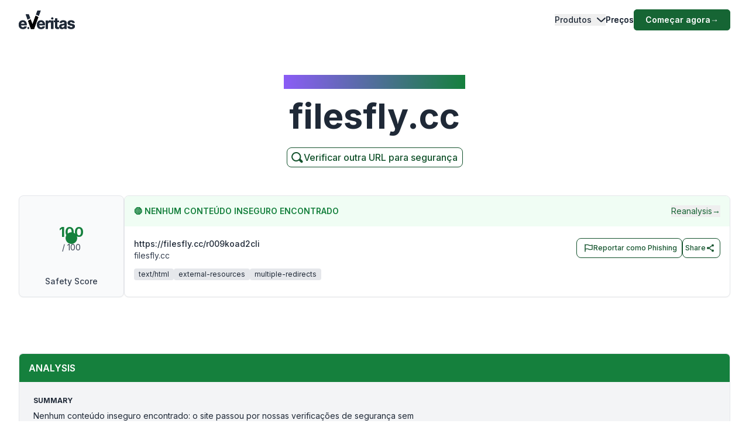

--- FILE ---
content_type: text/html; charset=utf-8
request_url: https://www.emailveritas.com/pt/url-checker/filesfly-cc?url=aHR0cHM6Ly9maWxlc2ZseS5jYy9yMDA5a29hZDJjbGk%3D
body_size: 92127
content:
<!DOCTYPE html><html lang="pt"><head><meta charSet="utf-8"/><meta name="viewport" content="width=device-width, initial-scale=1"/><link rel="preload" as="image" href="/_next/static/media/logo-original-black.2d2f7071.svg"/><link rel="stylesheet" href="/_next/static/css/b5e000cde4fa15ba.css" crossorigin="anonymous" data-precedence="next"/><link rel="preload" as="script" fetchPriority="low" href="/_next/static/chunks/webpack-630b1f10337bef52.js" crossorigin=""/><script src="/_next/static/chunks/fd9d1056-78bbd36dda77d9e8.js" async="" crossorigin=""></script><script src="/_next/static/chunks/2117-5805d541b30d57bb.js" async="" crossorigin=""></script><script src="/_next/static/chunks/main-app-5294d1645fe5526e.js" async="" crossorigin=""></script><script src="/_next/static/chunks/6137-332bfea6a0fbca01.js" async="" crossorigin=""></script><script src="/_next/static/chunks/app/%5Blang%5D/url-checker/%5B...slugs%5D/loading-141f3e950345c1f1.js" async="" crossorigin=""></script><script src="/_next/static/chunks/2972-8f7949be9b3d5856.js" async="" crossorigin=""></script><script src="/_next/static/chunks/app/global-error-e920cf78112ef5ba.js" async="" crossorigin=""></script><script src="/_next/static/chunks/c16f53c3-6f92adca83329e71.js" async="" crossorigin=""></script><script src="/_next/static/chunks/5878-19debf0fe8f20d45.js" async="" crossorigin=""></script><script src="/_next/static/chunks/1459-6924193044052d15.js" async="" crossorigin=""></script><script src="/_next/static/chunks/4652-620e5499db2b7cee.js" async="" crossorigin=""></script><script src="/_next/static/chunks/app/%5Blang%5D/url-checker/%5B...slugs%5D/layout-847645c360afb59f.js" async="" crossorigin=""></script><script src="/_next/static/chunks/app/%5Blang%5D/url-checker/%5B...slugs%5D/error-6c2b0c0a0478823c.js" async="" crossorigin=""></script><script src="/_next/static/chunks/151-71c66ca013ac884f.js" async="" crossorigin=""></script><script src="/_next/static/chunks/app/%5Blang%5D/layout-4d21818894c90dee.js" async="" crossorigin=""></script><script src="/_next/static/chunks/app/%5Blang%5D/error-38932267f0772b25.js" async="" crossorigin=""></script><script src="/_next/static/chunks/app/%5Blang%5D/not-found-a22f4afd9b64fbbf.js" async="" crossorigin=""></script><link rel="preload" href="https://www.googletagmanager.com/gtag/js?id=G-Y3P7P4KQK4" as="script"/><link rel="preload" href="https://www.googleoptimize.com/optimize.js?id=OPT-K4XFJW4" as="script"/><title>LEGITIMATE: Verifique se filesfly.cc é legítimo ou golpe | Verificador de Links |</title><meta name="description" content="Antes de clicar em qualquer link, use nosso verificador gratuito de URLs para identificar rapidamente sites de phishing, golpes ou inseguros. Descubra se filesfly.cc é confiável e legítimo."/><link rel="manifest" href="/manifest.webmanifest" crossorigin="use-credentials"/><meta name="keywords" content="filesfly.cc verificador de url, filesfly.cc verificador de site, verificador de links seguros, verificador gratuito de urls, verificador de phishing, verificar link de phishing, verificador de site legítimo, verificar site"/><link rel="canonical" href="https://www.emailveritas.com/url-checker/filesfly-cc/aHR0cHM6Ly9maWxlc2ZseS5jYy9yMDA5a29hZDJjbGk"/><link rel="alternate" hrefLang="en-us" href="https://www.emailveritas.com/url-checker/filesfly-cc"/><link rel="alternate" hrefLang="pt-br" href="https://www.emailveritas.com/pt-br/url-checker/filesfly-cc/aHR0cHM6Ly9maWxlc2ZseS5jYy9yMDA5a29hZDJjbGk"/><link rel="alternate" hrefLang="es-es" href="https://www.emailveritas.com/es-es/url-checker/filesfly-cc/aHR0cHM6Ly9maWxlc2ZseS5jYy9yMDA5a29hZDJjbGk"/><link rel="alternate" hrefLang="fr-fr" href="https://www.emailveritas.com/fr-fr/url-checker/filesfly-cc/aHR0cHM6Ly9maWxlc2ZseS5jYy9yMDA5a29hZDJjbGk"/><link rel="alternate" hrefLang="de-de" href="https://www.emailveritas.com/de-de/url-checker/filesfly-cc/aHR0cHM6Ly9maWxlc2ZseS5jYy9yMDA5a29hZDJjbGk"/><link rel="alternate" hrefLang="it-it" href="https://www.emailveritas.com/it-it/url-checker/filesfly-cc/aHR0cHM6Ly9maWxlc2ZseS5jYy9yMDA5a29hZDJjbGk"/><link rel="alternate" hrefLang="x-default" href="https://www.emailveritas.com/url-checker/filesfly-cc/aHR0cHM6Ly9maWxlc2ZseS5jYy9yMDA5a29hZDJjbGk"/><link rel="icon" href="/favicon.ico" type="image/x-icon" sizes="48x48"/><link rel="icon" href="/icon.png?3672c826b24a1e83" type="image/png" sizes="32x32"/><link rel="apple-touch-icon" href="/apple-icon.png?c94ea7f9748e1c1a" type="image/png" sizes="180x180"/><script src="/_next/static/chunks/polyfills-42372ed130431b0a.js" crossorigin="anonymous" noModule=""></script></head><body class="__className_214d7f min-h-screen light"><div class="absolute inset-0 left-0 bg-gradient-to-b from-white to-transparent h-32 w-full overflow-hidden -z-[1] dark:from-gray-900 transform-all duration-300  top-0 "></div><header id="navbar-header" class="absolute inset-x-0 z-[1200] md:justify-start w-full text-sm py-3 md:py-0 delay-150 light transform duration-300 top-0"><nav class="max-w-[85rem] w-full mx-auto px-4 md:px-6 lg:px-8" aria-label="Global" role="navigation"><div class="relative md:flex md:items-center md:justify-between"><div class="flex items-center justify-between"><a class=" mix-blend-overlay w-24 mr-1 transition-all duration-300" href="/pt-br"><span class="sr-only">EmailVeritas</span><img alt="EmailVeritas Logo" loading="eager" width="96" height="31" decoding="async" data-nimg="1" class="w-full h-auto" style="color:transparent" src="/_next/static/media/logo-original-black.2d2f7071.svg"/></a><div class="grow pl-4 items-baseline hidden ease-in transition-all duration-300 min-w-48 delay-150"><p class="w-[max-content] inline-block text-xs font-medium bg-clip-text bg-gradient-to-l from-green-700 dark:from-green-600 to-violet-500 dark:to-violet-500 text-transparent"></p><p class="block font-bold text-gray-800 dark:text-white text-base mt-0 pt-0"></p></div><div class="flex md:hidden"><button type="button" class="-m-2.5 flex flex-col items-center justify-center rounded-md p-2.5 text-gray-700 dark:text-gray-300"><span class="sr-only">Open main menu</span><span class="bg-gray-700 block transition-all duration-300 ease-out h-0.5 w-6 rounded-sm -translate-y-0.5"></span><span class="bg-gray-700 block transition-all duration-300 ease-out h-0.5 w-6 rounded-sm my-0.5 opacity-100"></span><span class="bg-gray-700 block transition-all duration-300 ease-out h-0.5 w-6 rounded-sm  translate-y-0.5"></span></button></div></div><div class="overflow-hidden transition-all duration-300 basis-full grow md:block hidden"><div class="overflow-hidden overflow-y-auto max-h-[75vh] [&amp;::-webkit-scrollbar]:w-2 [&amp;::-webkit-scrollbar-thumb]:rounded-full [&amp;::-webkit-scrollbar-track]:bg-gray-100 [&amp;::-webkit-scrollbar-thumb]:bg-gray-300 "><div class="flex flex-col gap-x-0 mt-5 divide-y divide-dashed divide-gray-200 dark:divide-gray-700 md:flex-row md:items-center md:justify-end md:gap-x-7 md:mt-0 md:ps-7 md:divide-y-0 md:divide-solid "><div class="static [--strategy:static] md:[--strategy:absolute] [--adaptive:none] md:[--trigger:hover] py-3 md:py-6" data-headlessui-state=""><button class="flex items-center w-full text-gray-800 dark:text-gray-200 dark:hover:text-green-600 hover:text-green-800 font-medium " id="headlessui-menu-button-:R3mj7nkva:" type="button" aria-haspopup="menu" aria-expanded="false" data-headlessui-state="">Produtos<svg class="flex-shrink-0 ms-2 size-2.5" width="16" height="16" viewBox="0 0 16 16" fill="none" xmlns="http://www.w3.org/2000/svg"><path d="M2 5L8.16086 10.6869C8.35239 10.8637 8.64761 10.8637 8.83914 10.6869L15 5" stroke="currentColor" stroke-width="2" stroke-linecap="round"></path></svg></button></div><a class="block font-medium text-gray-800 dark:text-gray-200 hover:text-green-800 dark:hover:text-green-600  py-3 md:py-6   " aria-current="page" href="/pt-br/product/pricing">Preços</a><div class="pt-3 md:pt-0"><a class="py-2 px-5 inline-flex items-center gap-x-2 text-sm font-semibold rounded-md bg-green-800 text-white hover:bg-green-700 transition-colors" href="https://console.emailveritas.com/auth/login">Começar agora<!-- --> <span class="" aria-hidden="true">→</span></a></div></div></div></div></div></nav></header><div class="absolute inset-0 left-0 bg-gradient-to-b from-white to-transparent h-32 w-full overflow-hidden -z-[1] dark:from-gray-900 transform-all duration-300  top-0 "></div><header id="navbar-header" class="absolute inset-x-0 z-[1200] md:justify-start w-full text-sm py-3 md:py-0 delay-150 light transform duration-300 top-0"><nav class="max-w-[85rem] w-full mx-auto px-4 md:px-6 lg:px-8" aria-label="Global" role="navigation"><div class="relative md:flex md:items-center md:justify-between"><div class="flex items-center justify-between"><a class=" mix-blend-overlay w-24 mr-1 transition-all duration-300" href="/pt-br"><span class="sr-only">EmailVeritas</span><img alt="EmailVeritas Logo" loading="eager" width="96" height="31" decoding="async" data-nimg="1" class="w-full h-auto" style="color:transparent" src="/_next/static/media/logo-original-black.2d2f7071.svg"/></a><div class="grow pl-4 items-baseline hidden ease-in transition-all duration-300 min-w-48 delay-150"><p class="w-[max-content] inline-block text-xs font-medium bg-clip-text bg-gradient-to-l from-green-700 dark:from-green-600 to-violet-500 dark:to-violet-500 text-transparent">Insights do Verificador de URL<!-- --> <strong>filesfly.cc</strong></p></div><div class="flex md:hidden"><button type="button" class="-m-2.5 flex flex-col items-center justify-center rounded-md p-2.5 text-gray-700 dark:text-gray-300"><span class="sr-only">Open main menu</span><span class="bg-gray-700 block transition-all duration-300 ease-out h-0.5 w-6 rounded-sm -translate-y-0.5"></span><span class="bg-gray-700 block transition-all duration-300 ease-out h-0.5 w-6 rounded-sm my-0.5 opacity-100"></span><span class="bg-gray-700 block transition-all duration-300 ease-out h-0.5 w-6 rounded-sm  translate-y-0.5"></span></button></div></div><div class="overflow-hidden transition-all duration-300 basis-full grow md:block hidden"><div class="overflow-hidden overflow-y-auto max-h-[75vh] [&amp;::-webkit-scrollbar]:w-2 [&amp;::-webkit-scrollbar-thumb]:rounded-full [&amp;::-webkit-scrollbar-track]:bg-gray-100 [&amp;::-webkit-scrollbar-thumb]:bg-gray-300 "><div class="flex flex-col gap-x-0 mt-5 divide-y divide-dashed divide-gray-200 dark:divide-gray-700 md:flex-row md:items-center md:justify-end md:gap-x-7 md:mt-0 md:ps-7 md:divide-y-0 md:divide-solid "><div class="static [--strategy:static] md:[--strategy:absolute] [--adaptive:none] md:[--trigger:hover] py-3 md:py-6" data-headlessui-state=""><button class="flex items-center w-full text-gray-800 dark:text-gray-200 dark:hover:text-green-600 hover:text-green-800 font-medium " id="headlessui-menu-button-:R3mhjt7nkva:" type="button" aria-haspopup="menu" aria-expanded="false" data-headlessui-state="">Produtos<svg class="flex-shrink-0 ms-2 size-2.5" width="16" height="16" viewBox="0 0 16 16" fill="none" xmlns="http://www.w3.org/2000/svg"><path d="M2 5L8.16086 10.6869C8.35239 10.8637 8.64761 10.8637 8.83914 10.6869L15 5" stroke="currentColor" stroke-width="2" stroke-linecap="round"></path></svg></button></div><a class="block font-medium text-gray-800 dark:text-gray-200 hover:text-green-800 dark:hover:text-green-600  py-3 md:py-6   " aria-current="page" href="/pt-br/product/pricing">Preços</a><div class="pt-3 md:pt-0"><a class="py-2 px-5 inline-flex items-center gap-x-2 text-sm font-semibold rounded-md bg-green-800 text-white hover:bg-green-700 transition-colors" href="https://console.emailveritas.com/auth/login">Começar agora<!-- --> <span class="" aria-hidden="true">→</span></a></div></div></div></div></div></nav></header><div class="max-w-[85rem] mx-auto px-4 sm:px-6 lg:px-8 pt-32 pb-0 flex flex-col items-center text-center"><h1 class="inline-block text-md font-medium bg-clip-text bg-gradient-to-l from-green-700 to-violet-500 text-transparent">Insights do Verificador de URL<!-- --> <strong>filesfly.cc</strong></h1><p class="font-bold text-gray-800 text-4xl md:text-5xl lg:text-6xl mt-4">filesfly.cc</p><p class="mt-6 text-lg leading-8 text-gray-600 max-w-3xl"></p><a href="/url-checker" class="group py-1 pl-1 pr-2 inline-flex items-center gap-x-2 rounded-lg  border-[1px] border-green-900 bg-white text-green-900 text-xs font-medium  shadow-sm hover:bg-green-900 hover:text-white  focus:outline-none focus:ring-2 focus:ring-green-900  disabled:opacity-50 disabled:pointer-events-none  transition-colors"><svg xmlns="http://www.w3.org/2000/svg" class="w-6 h-6 stroke-green-900 group-hover:stroke-white" fill="none" viewBox="0 0 24 24" stroke-width="2" stroke="currentColor"><path stroke-linecap="round" stroke-linejoin="round" d="M11 4a7 7 0 1 0 4.9 12.1l4 4a1 1 0 0 0 1.4-1.4l-4-4A7 7 0 0 0 11 4z"></path></svg><span class="text-base">Verificar outra URL para segurança</span></a></div><div data-sticky-trigger="bb0490bb-e8cc-4b0b-829d-2871270fcbee"><!--$?--><template id="B:0"></template><div class="container mx-auto py-8 space-y-8"><div class="space-y-4"><div class="animate-pulse rounded-md bg-muted h-8 w-3/4"></div><div class="animate-pulse rounded-md bg-muted h-4 w-1/2"></div></div><div class="space-y-4"><div class="animate-pulse rounded-md bg-muted h-10 w-full"></div><div class="flex justify-end"><div class="animate-pulse rounded-md bg-muted h-10 w-32"></div></div></div><div class="space-y-8"><div class="rounded-lg border p-6"><div class="animate-pulse rounded-md bg-muted h-6 w-1/4 mb-4"></div><div class="space-y-4"><div class="animate-pulse rounded-md bg-muted h-4 w-full"></div><div class="animate-pulse rounded-md bg-muted h-4 w-5/6"></div><div class="animate-pulse rounded-md bg-muted h-4 w-4/6"></div></div></div><div class="space-y-4"><div class="flex space-x-4"><div class="animate-pulse rounded-md bg-muted h-10 w-24"></div></div><div class="rounded-lg border p-6"><div class="animate-pulse rounded-md bg-muted h-64 w-full"></div></div></div></div></div><!--/$--></div><hr class="mt-20"/><footer class="bg-gray-900 w-full dark "><div class="w-full max-w-[85rem] py-10 px-4 sm:px-6 lg:px-8 lg:pt-20 mx-auto"><div class="grid grid-cols-2 md:grid-cols-6 lg:grid-cols-8 gap-6"><div class="col-span-full lg:col-span-2 lg:mr-12"><a class="flex-none text-xl font-semibold white:text-white" href="/pt-br/" aria-label="Brand"><img alt="e.Veritas" loading="lazy" width="120" height="40" decoding="async" data-nimg="1" class="object-contain" style="color:transparent" src="/_next/static/media/logo-white.426c1974.svg"/></a><p class="text-xs text-gray-400 mt-5">© 2026 e.Veritas. Todos os direitos reservados.</p><div class="flex flex-row space-x-3 mt-6 w-fit"><a href="https://apps.apple.com/br/app/url-checker/id6744903078" target="_blank" rel="noopener noreferrer" aria-label="Download on the App Store"><img alt="Download on the App Store" loading="lazy" width="170" height="40" decoding="async" data-nimg="1" class="object-contain" style="color:transparent" srcSet="/_next/image?url=%2F_next%2Fstatic%2Fmedia%2Fappstore.97b59635.png&amp;w=256&amp;q=75 1x, /_next/image?url=%2F_next%2Fstatic%2Fmedia%2Fappstore.97b59635.png&amp;w=384&amp;q=75 2x" src="/_next/image?url=%2F_next%2Fstatic%2Fmedia%2Fappstore.97b59635.png&amp;w=384&amp;q=75"/></a><a href="https://play.google.com/store/apps/details?id=com.emailveritas.urlchecker" target="_blank" rel="noopener noreferrer" aria-label="Get it on Google Play"><img alt="Get it on Google Play" loading="lazy" width="170" height="40" decoding="async" data-nimg="1" class="object-contain" style="color:transparent" srcSet="/_next/image?url=%2F_next%2Fstatic%2Fmedia%2Fplaystore.3e354317.png&amp;w=256&amp;q=75 1x, /_next/image?url=%2F_next%2Fstatic%2Fmedia%2Fplaystore.3e354317.png&amp;w=384&amp;q=75 2x" src="/_next/image?url=%2F_next%2Fstatic%2Fmedia%2Fplaystore.3e354317.png&amp;w=384&amp;q=75"/></a></div></div><div class="col-span-2"><p class="text-base font-semibold text-gray-400 mb-4">Produtos</p><div class="grid grid-cols-1 lg:grid-cols-2 gap-2 "><div class="mt-3 grid space-y-3  col-span-2"><p class="inline-flex gap-x-2 items-center"><a class="inline-block min-h-[44px] px-1 py-2 hover:underline hover:underline-offset-8 hover:decoration-green-500 text-gray-300 hover:text-white" href="/pt-br/url-checker">Verificador de URLs</a></p><p class="inline-flex gap-x-2 items-center"><a class="inline-block min-h-[44px] px-1 py-2 hover:underline hover:underline-offset-8 hover:decoration-green-500 text-gray-300 hover:text-white" href="/pt-br/file-checker">Verificador de Arquivos</a></p><p class="inline-flex gap-x-2 items-center"><a class="inline-block min-h-[44px] px-1 py-2 hover:underline hover:underline-offset-8 hover:decoration-green-500 text-gray-300 hover:text-white" href="/pt-br/product/phish-guard-api-access">Acesso à API Phish Guard</a></p><div class="[:first-child]:mt-0"><p class="text-xs font-semibold text-gray-400 uppercase mt-4">Integrações</p><div class="grid grid-cols-1 lg:grid-cols-2 gap-2 "><div class="mt-3 grid space-y-3  col-span-2"><p class="inline-flex gap-x-2 items-center"><a class="inline-block min-h-[44px] px-1 py-2 hover:underline hover:underline-offset-8 hover:decoration-green-500 text-gray-300 hover:text-white" href="/pt-br/product/url-checker-chatgpt">ChatGPT – Verificador de URLs</a></p><p class="inline-flex gap-x-2 items-center"><a class="inline-block min-h-[44px] px-1 py-2 hover:underline hover:underline-offset-8 hover:decoration-green-500 text-gray-300 hover:text-white" href="/pt-br/product/url-checker-outlook">Complemento para Outlook</a></p><p class="inline-flex gap-x-2 items-center"><a class="inline-block min-h-[44px] px-1 py-2 hover:underline hover:underline-offset-8 hover:decoration-green-500 text-gray-300 hover:text-white" href="/pt-br/product/url-checker-google-workspace">Google Workspace</a></p><p class="inline-flex gap-x-2 items-center"><a class="inline-block min-h-[44px] px-1 py-2 hover:underline hover:underline-offset-8 hover:decoration-green-500 text-gray-300 hover:text-white" href="/pt-br/product/url-checker-app">Aplicativo Móvel</a></p><p class="inline-flex gap-x-2 items-center"><a class="inline-block min-h-[44px] px-1 py-2 hover:underline hover:underline-offset-8 hover:decoration-green-500 text-gray-300 hover:text-white" href="/pt-br/product/url-checker-whatsapp">WhatsApp – Verificador de URLs</a></p><p class="inline-flex gap-x-2 items-center"><a class="inline-block min-h-[44px] px-1 py-2 hover:underline hover:underline-offset-8 hover:decoration-green-500 text-gray-300 hover:text-white" href="/pt-br/product/url-checker-copilot">Copilot – Verificador de URLs</a></p></div></div></div><div class="[:first-child]:mt-0"><p class="text-xs font-semibold text-gray-400 uppercase mt-4">Ferramentas Gratuitas</p><div class="grid grid-cols-1 lg:grid-cols-2 gap-2 "><div class="mt-3 grid space-y-3  col-span-2"><p class="inline-flex gap-x-2 items-center"><a class="inline-block min-h-[44px] px-1 py-2 hover:underline hover:underline-offset-8 hover:decoration-green-500 text-gray-300 hover:text-white" href="/pt-br/url-checker">Verificador de URLs</a></p><p class="inline-flex gap-x-2 items-center"><a class="inline-block min-h-[44px] px-1 py-2 hover:underline hover:underline-offset-8 hover:decoration-green-500 text-gray-300 hover:text-white" href="/pt-br/file-checker">Verificador de Arquivos</a></p></div></div></div></div></div></div><div class="col-span-2"><p class="text-base font-semibold text-gray-400 mb-4">Recursos</p><div class="grid grid-cols-1 lg:grid-cols-2 gap-2 "><div class="mt-3 grid space-y-3  col-span-2"><div class="[:first-child]:mt-0"><p class="text-xs font-semibold text-gray-400 uppercase mt-4">Central de Ajuda</p><div class="grid grid-cols-1 lg:grid-cols-2 gap-2 "><div class="mt-3 grid space-y-3  col-span-2"><p class="inline-flex gap-x-2 items-center"><a class="inline-block min-h-[44px] px-1 py-2 hover:underline hover:underline-offset-8 hover:decoration-green-500 text-gray-300 hover:text-white" href="https://everitas.stoplight.io" target="_blank" rel="noopener noreferrer">Documentação da API</a></p><p class="inline-flex gap-x-2 items-center"><a class="inline-block min-h-[44px] px-1 py-2 hover:underline hover:underline-offset-8 hover:decoration-green-500 text-gray-300 hover:text-white" href="/pt-br/help/faqs">Perguntas Frequentes</a></p><p class="inline-flex gap-x-2 items-center"><a class="inline-block min-h-[44px] px-1 py-2 hover:underline hover:underline-offset-8 hover:decoration-green-500 text-gray-300 hover:text-white" href="/pt-br/help/guides">Guias de Instalação</a></p></div></div></div></div></div></div><div class="col-span-2"><p class="text-base font-semibold text-gray-400 mb-4">Empresa</p><div class="grid grid-cols-1 lg:grid-cols-2 gap-2 lg:grid-cols-2"><div class="mt-3 grid space-y-3  col-span-2"><div class="[:first-child]:mt-0"><p class="text-xs font-semibold text-gray-400 uppercase mt-4">Sobre</p><div class="grid grid-cols-1 lg:grid-cols-2 gap-2 "><div class="mt-3 grid space-y-3  col-span-2"><p class="inline-flex gap-x-2 items-center"><a class="inline-block min-h-[44px] px-1 py-2 hover:underline hover:underline-offset-8 hover:decoration-green-500 text-gray-300 hover:text-white" href="/pt-br/company">Visão Geral da Empresa</a></p><p class="inline-flex gap-x-2 items-center"><a class="inline-block min-h-[44px] px-1 py-2 hover:underline hover:underline-offset-8 hover:decoration-green-500 text-gray-300 hover:text-white" href="/pt-br/company/press">Imprensa e Mídia</a></p></div></div></div></div><div class="mt-3 grid space-y-3  col-span-2"><div class="[:first-child]:mt-0"><p class="text-xs font-semibold text-gray-400 uppercase mt-4">Contato</p><div class="grid grid-cols-1 lg:grid-cols-2 gap-2 "><div class="mt-3 grid space-y-3  col-span-2"><p class="inline-flex gap-x-2 items-center"><a class="inline-block min-h-[44px] px-1 py-2 hover:underline hover:underline-offset-8 hover:decoration-green-500 text-gray-300 hover:text-white" href="/pt-br/company/contact">Contato e Suporte</a></p></div></div></div></div></div></div></div><hr class="h-px mt-14 border-0 dark:bg-gray-800"/><div class="mt-8 grid gap-y-2 sm:gap-y-0 sm:flex sm:justify-between sm:items-center"><div class="flex justify-between items-center"><!--$--><div class="relative inline-block text-left" data-headlessui-state=""><div><button class="hs-dropdown-toggle py-3 px-4 inline-flex items-center gap-x-2 text-sm font-medium rounded-lg border border-gray-200 bg-white text-gray-800 shadow-sm hover:bg-gray-50 disabled:opacity-50 disabled:pointer-events-none dark:bg-slate-900 dark:border-gray-700 dark:text-white dark:hover:bg-gray-800 dark:focus:outline-none dark:focus:ring-1 dark:focus:ring-gray-600" id="headlessui-menu-button-:R7brkva:" type="button" aria-haspopup="menu" aria-expanded="false" data-headlessui-state=""><img alt="" loading="lazy" width="16" height="12" decoding="async" data-nimg="1" class="rounded-sm opacity-60 hover:opacity-100 pt-1" style="color:transparent" src="/_next/static/media/br.7b928b5f.svg"/>Portuguese<svg xmlns="http://www.w3.org/2000/svg" viewBox="0 0 20 20" fill="currentColor" aria-hidden="true" data-slot="icon" class="-mr-1 ml-10 h-5 w-5 text-gray-400 justify-end"><path fill-rule="evenodd" d="M9.47 6.47a.75.75 0 0 1 1.06 0l4.25 4.25a.75.75 0 1 1-1.06 1.06L10 8.06l-3.72 3.72a.75.75 0 0 1-1.06-1.06l4.25-4.25Z" clip-rule="evenodd"></path></svg></button></div></div><!--/$--><div class="space-x-4 text-sm ms-4"><p class="inline-flex gap-x-2 items-center"><a class="inline-block min-h-[44px] px-1 py-2 hover:underline hover:underline-offset-8 hover:decoration-green-500 text-gray-400 hover:text-white lg:ml-5" href="/pt-br/legal/terms-service">Termos de Serviço</a></p><p class="inline-flex gap-x-2 items-center"><a class="inline-block min-h-[44px] px-1 py-2 hover:underline hover:underline-offset-8 hover:decoration-green-500 text-gray-400 hover:text-white lg:ml-5" href="/pt-br/legal/privacy-policy">Política de Privacidade</a></p><p class="inline-flex gap-x-2 items-center"><a class="inline-block min-h-[44px] px-1 py-2 hover:underline hover:underline-offset-8 hover:decoration-green-500 text-gray-400 hover:text-white lg:ml-5" href="/pt-br/legal/data-protection">Proteção de Dados</a></p><p class="inline-flex gap-x-2 items-center"><a class="inline-block min-h-[44px] px-1 py-2 hover:underline hover:underline-offset-8 hover:decoration-green-500 text-gray-400 hover:text-white lg:ml-5" href="/pt-br/legal/cookie-policy">Política de Cookies</a></p></div></div><div class="flex space-x-2"><a class="w-10 h-10 inline-flex justify-center items-center text-sm font-semibold rounded-lg border border-transparent text-white hover:bg-white/10 focus:outline-none focus:ring-1 focus:ring-gray-600" href="https://www.youtube.com/channel/UCOuzVn-dXHSgEM0z3LtkLTg" target="_blank" rel="noopener noreferrer" aria-label="YouTube"><svg class="flex-shrink-0 w-4 h-4" width="16" height="16" fill="currentColor" viewBox="4 4 18 18" xmlns="http://www.w3.org/2000/svg"><path d="M10,15l5-3l-5-3V15z"></path></svg></a><a class="w-10 h-10 inline-flex justify-center items-center text-sm font-semibold rounded-lg border border-transparent text-white hover:bg-white/10 focus:outline-none focus:ring-1 focus:ring-gray-600" href="https://www.linkedin.com/company/emailveritas" target="_blank" rel="noopener noreferrer" aria-label="LinkedIn"><svg class="flex-shrink-0 w-4 h-4" xmlns="http://www.w3.org/2000/svg" width="16" height="16" fill="currentColor" viewBox="0 0 24 24"><path d="M19,3H5A2,2,0,0,0,3,5V19a2,2,0,0,0,2,2H19a2,2,0,0,0,2-2V5A2,2,0,0,0,19,3ZM8,17H6V10H8ZM7,9A1,1,0,1,1,8,8,1,1,0,0,1,7,9ZM18,17H16V13.5c0-1-1-1-1-1s-1,0-1,1V17H12V10h2v1a2.5,2.5,0,0,1,2-1c1.5,0,3,1,3,3Z"></path></svg></a><a class="w-10 h-10 inline-flex justify-center items-center text-sm font-semibold rounded-lg border border-transparent text-white hover:bg-white/10 focus:outline-none focus:ring-1 focus:ring-gray-600" href="https://appsource.microsoft.com/en/product/office/WA200009019" target="_blank" rel="noopener noreferrer" aria-label="Microsoft AppSource"><svg class="flex-shrink-0 w-4 h-4" xmlns="http://www.w3.org/2000/svg" width="16" height="16" fill="currentColor" viewBox="0 0 24 24"><path d="M2 2H22V22H2V2ZM11 4V11H4V4H11ZM4 20V13H11V20H4ZM13 20V13H20V20H13ZM20 11H13V4H20V11Z"></path></svg></a><a class="w-10 h-10 inline-flex justify-center items-center text-sm font-semibold rounded-lg border border-transparent text-white hover:bg-white/10 focus:outline-none focus:ring-1 focus:ring-gray-600" href="https://workspace.google.com/marketplace/app/url_checker/119756612189" target="_blank" rel="noopener noreferrer" aria-label="Google Workspace Marketplace"><svg class="flex-shrink-0 w-4 h-4" xmlns="http://www.w3.org/2000/svg" width="16" height="16" fill="currentColor" viewBox="0 0 24 24"><path d="M12.5 10.2V14H18c-.7 2.3-2.6 4-5.5 4-3.3 0-6-2.7-6-6s2.7-6 6-6c1.5 0 2.9.5 3.9 1.5l2.8-2.8C17.5 3 15.1 2 12.5 2 7 2 2.5 6.5 2.5 12s4.5 10 10 10c8.4 0 10.2-7.9 9.4-11.7L12.5 10.2z"></path></svg></a></div></div></div></footer><script src="/_next/static/chunks/webpack-630b1f10337bef52.js" crossorigin="" async=""></script><div hidden id="S:0"><template id="P:1"></template></div><script>(self.__next_f=self.__next_f||[]).push([0]);self.__next_f.push([2,null])</script><script>self.__next_f.push([1,"1:HL[\"/_next/static/media/e4af272ccee01ff0.p.woff2\",\"font\",{\"crossOrigin\":\"\",\"type\":\"font/woff2\"}]\n2:HL[\"/_next/static/css/b5e000cde4fa15ba.css\",\"style\",{\"crossOrigin\":\"\"}]\n"])</script><script>self.__next_f.push([1,"3:I[12846,[],\"\"]\n7:I[43624,[\"6137\",\"static/chunks/6137-332bfea6a0fbca01.js\",\"2342\",\"static/chunks/app/%5Blang%5D/url-checker/%5B...slugs%5D/loading-141f3e950345c1f1.js\"],\"default\"]\na:I[4707,[],\"\"]\nb:I[36423,[],\"\"]\nd:I[21667,[\"2972\",\"static/chunks/2972-8f7949be9b3d5856.js\",\"6470\",\"static/chunks/app/global-error-e920cf78112ef5ba.js\"],\"default\"]\ne:[]\n"])</script><script>self.__next_f.push([1,"0:[\"$\",\"$L3\",null,{\"buildId\":\"v1-6-0-f7dd4aedbb8ffe365ec4c773ffc70da1f9d9a246\",\"assetPrefix\":\"\",\"urlParts\":[\"\",\"pt\",\"url-checker\",\"filesfly-cc?url=aHR0cHM6Ly9maWxlc2ZseS5jYy9yMDA5a29hZDJjbGk%3D\"],\"initialTree\":[\"\",{\"children\":[[\"lang\",\"pt\",\"d\"],{\"children\":[\"url-checker\",{\"children\":[[\"slugs\",\"filesfly-cc/aHR0cHM6Ly9maWxlc2ZseS5jYy9yMDA5a29hZDJjbGk\",\"c\"],{\"children\":[\"__PAGE__?{\\\"url\\\":\\\"aHR0cHM6Ly9maWxlc2ZseS5jYy9yMDA5a29hZDJjbGk=\\\"}\",{}]}]}]},\"$undefined\",\"$undefined\",true]}],\"initialSeedData\":[\"\",{\"children\":[[\"lang\",\"pt\",\"d\"],{\"children\":[\"url-checker\",{\"children\":[[\"slugs\",\"filesfly-cc/aHR0cHM6Ly9maWxlc2ZseS5jYy9yMDA5a29hZDJjbGk\",\"c\"],{\"children\":[\"__PAGE__\",{},[[\"$L4\",\"$L5\",null],null],null]},[[null,\"$L6\"],null],[[\"$\",\"$L7\",null,{}],[],[]]]},[[null,\"$L8\"],null],null]},[[[[\"$\",\"link\",\"0\",{\"rel\":\"stylesheet\",\"href\":\"/_next/static/css/b5e000cde4fa15ba.css\",\"precedence\":\"next\",\"crossOrigin\":\"anonymous\"}]],\"$L9\"],null],null]},[null,[\"$\",\"$La\",null,{\"parallelRouterKey\":\"children\",\"segmentPath\":[\"children\"],\"error\":\"$undefined\",\"errorStyles\":\"$undefined\",\"errorScripts\":\"$undefined\",\"template\":[\"$\",\"$Lb\",null,{}],\"templateStyles\":\"$undefined\",\"templateScripts\":\"$undefined\",\"notFound\":[[\"$\",\"title\",null,{\"children\":\"404: This page could not be found.\"}],[\"$\",\"div\",null,{\"style\":{\"fontFamily\":\"system-ui,\\\"Segoe UI\\\",Roboto,Helvetica,Arial,sans-serif,\\\"Apple Color Emoji\\\",\\\"Segoe UI Emoji\\\"\",\"height\":\"100vh\",\"textAlign\":\"center\",\"display\":\"flex\",\"flexDirection\":\"column\",\"alignItems\":\"center\",\"justifyContent\":\"center\"},\"children\":[\"$\",\"div\",null,{\"children\":[[\"$\",\"style\",null,{\"dangerouslySetInnerHTML\":{\"__html\":\"body{color:#000;background:#fff;margin:0}.next-error-h1{border-right:1px solid rgba(0,0,0,.3)}@media (prefers-color-scheme:dark){body{color:#fff;background:#000}.next-error-h1{border-right:1px solid rgba(255,255,255,.3)}}\"}}],[\"$\",\"h1\",null,{\"className\":\"next-error-h1\",\"style\":{\"display\":\"inline-block\",\"margin\":\"0 20px 0 0\",\"padding\":\"0 23px 0 0\",\"fontSize\":24,\"fontWeight\":500,\"verticalAlign\":\"top\",\"lineHeight\":\"49px\"},\"children\":\"404\"}],[\"$\",\"div\",null,{\"style\":{\"display\":\"inline-block\"},\"children\":[\"$\",\"h2\",null,{\"style\":{\"fontSize\":14,\"fontWeight\":400,\"lineHeight\":\"49px\",\"margin\":0},\"children\":\"This page could not be found.\"}]}]]}]}]],\"notFoundStyles\":[]}]],null],\"couldBeIntercepted\":false,\"initialHead\":[null,\"$Lc\"],\"globalErrorComponent\":\"$d\",\"missingSlots\":\"$We\"}]\n"])</script><script>self.__next_f.push([1,"f:I[26321,[\"5501\",\"static/chunks/c16f53c3-6f92adca83329e71.js\",\"5878\",\"static/chunks/5878-19debf0fe8f20d45.js\",\"2972\",\"static/chunks/2972-8f7949be9b3d5856.js\",\"1459\",\"static/chunks/1459-6924193044052d15.js\",\"4652\",\"static/chunks/4652-620e5499db2b7cee.js\",\"427\",\"static/chunks/app/%5Blang%5D/url-checker/%5B...slugs%5D/layout-847645c360afb59f.js\"],\"NavBar\"]\n12:I[36386,[\"9900\",\"static/chunks/app/%5Blang%5D/url-checker/%5B...slugs%5D/error-6c2b0c0a0478823c.js\"],\"default\"]\n13:I[88003,[\"5501\",\"static/chunks/c16f53c3-6f92adca83329e71.js\",\"5878\",\"static/chunks/5878-19debf0fe8f20d45.js\",\"2972\",\"static/chunks/2972-8f7949be9b3d5856.js\",\"1459\",\"static/chunks/1459-6924193044052d15.js\",\"151\",\"static/chunks/151-71c66ca013ac884f.js\",\"1084\",\"static/chunks/app/%5Blang%5D/layout-4d21818894c90dee.js\"],\"\"]\n14:I[93861,[\"5501\",\"static/chunks/c16f53c3-6f92adca83329e71.js\",\"5878\",\"static/chunks/5878-19debf0fe8f20d45.js\",\"2972\",\"static/chunks/2972-8f7949be9b3d5856.js\",\"1459\",\"static/chunks/1459-6924193044052d15.js\",\"151\",\"static/chunks/151-71c66ca013ac884f.js\",\"1084\",\"static/chunks/app/%5Blang%5D/layout-4d21818894c90dee.js\"],\"ErrorBoundary\"]\n15:I[40641,[\"5501\",\"static/chunks/c16f53c3-6f92adca83329e71.js\",\"5878\",\"static/chunks/5878-19debf0fe8f20d45.js\",\"2972\",\"static/chunks/2972-8f7949be9b3d5856.js\",\"1459\",\"static/chunks/1459-6924193044052d15.js\",\"151\",\"static/chunks/151-71c66ca013ac884f.js\",\"1084\",\"static/chunks/app/%5Blang%5D/layout-4d21818894c90dee.js\"],\"default\"]\n16:I[56086,[\"5501\",\"static/chunks/c16f53c3-6f92adca83329e71.js\",\"5878\",\"static/chunks/5878-19debf0fe8f20d45.js\",\"2972\",\"static/chunks/2972-8f7949be9b3d5856.js\",\"1459\",\"static/chunks/1459-6924193044052d15.js\",\"151\",\"static/chunks/151-71c66ca013ac884f.js\",\"1084\",\"static/chunks/app/%5Blang%5D/layout-4d21818894c90dee.js\"],\"WebVitals\"]\n17:I[97757,[\"5501\",\"static/chunks/c16f53c3-6f92adca83329e71.js\",\"5878\",\"static/chunks/5878-19debf0fe8f20d45.js\",\"2972\",\"static/chunks/2972-8f7949be9b3d5856.js\",\"1459\",\"static/chunks/1459-6924193044052d15.js\",\"151\",\"static/chunks/151-71c66ca013ac884f.j"])</script><script>self.__next_f.push([1,"s\",\"1084\",\"static/chunks/app/%5Blang%5D/layout-4d21818894c90dee.js\"],\"IsClientProvider\"]\n18:I[92250,[\"5501\",\"static/chunks/c16f53c3-6f92adca83329e71.js\",\"5878\",\"static/chunks/5878-19debf0fe8f20d45.js\",\"2972\",\"static/chunks/2972-8f7949be9b3d5856.js\",\"1459\",\"static/chunks/1459-6924193044052d15.js\",\"151\",\"static/chunks/151-71c66ca013ac884f.js\",\"1084\",\"static/chunks/app/%5Blang%5D/layout-4d21818894c90dee.js\"],\"DictionaryProvider\"]\n19:I[93886,[\"5501\",\"static/chunks/c16f53c3-6f92adca83329e71.js\",\"5878\",\"static/chunks/5878-19debf0fe8f20d45.js\",\"2972\",\"static/chunks/2972-8f7949be9b3d5856.js\",\"1459\",\"static/chunks/1459-6924193044052d15.js\",\"151\",\"static/chunks/151-71c66ca013ac884f.js\",\"1084\",\"static/chunks/app/%5Blang%5D/layout-4d21818894c90dee.js\"],\"UrlAnalysisProvider\"]\n1a:I[27374,[\"5501\",\"static/chunks/c16f53c3-6f92adca83329e71.js\",\"5878\",\"static/chunks/5878-19debf0fe8f20d45.js\",\"2972\",\"static/chunks/2972-8f7949be9b3d5856.js\",\"1459\",\"static/chunks/1459-6924193044052d15.js\",\"151\",\"static/chunks/151-71c66ca013ac884f.js\",\"1084\",\"static/chunks/app/%5Blang%5D/layout-4d21818894c90dee.js\"],\"SearchSuggestionsProvider\"]\n1b:I[39389,[\"5501\",\"static/chunks/c16f53c3-6f92adca83329e71.js\",\"5878\",\"static/chunks/5878-19debf0fe8f20d45.js\",\"2972\",\"static/chunks/2972-8f7949be9b3d5856.js\",\"1459\",\"static/chunks/1459-6924193044052d15.js\",\"151\",\"static/chunks/151-71c66ca013ac884f.js\",\"1084\",\"static/chunks/app/%5Blang%5D/layout-4d21818894c90dee.js\"],\"FileUploadProvider\"]\n1c:I[83515,[\"2972\",\"static/chunks/2972-8f7949be9b3d5856.js\",\"3450\",\"static/chunks/app/%5Blang%5D/error-38932267f0772b25.js\"],\"default\"]\n1e:I[65878,[\"5501\",\"static/chunks/c16f53c3-6f92adca83329e71.js\",\"5878\",\"static/chunks/5878-19debf0fe8f20d45.js\",\"2972\",\"static/chunks/2972-8f7949be9b3d5856.js\",\"1459\",\"static/chunks/1459-6924193044052d15.js\",\"151\",\"static/chunks/151-71c66ca013ac884f.js\",\"1084\",\"static/chunks/app/%5Blang%5D/layout-4d21818894c90dee.js\"],\"Image\"]\n1f:\"$Sreact.suspense\"\n20:I[23048,[\"5501\",\"static/chunks/c16f53c3-6f92adca83329e71.js\",\"5878\",\"static/chunks/5878-19deb"])</script><script>self.__next_f.push([1,"f0fe8f20d45.js\",\"2972\",\"static/chunks/2972-8f7949be9b3d5856.js\",\"1459\",\"static/chunks/1459-6924193044052d15.js\",\"151\",\"static/chunks/151-71c66ca013ac884f.js\",\"1084\",\"static/chunks/app/%5Blang%5D/layout-4d21818894c90dee.js\"],\"LanguageDropdown\"]\n10:[\"lang\",\"pt\",\"d\"]\n11:[\"slugs\",\"filesfly-cc/aHR0cHM6Ly9maWxlc2ZseS5jYy9yMDA5a29hZDJjbGk\",\"c\"]\n"])</script><script>self.__next_f.push([1,"6:[[\"$\",\"$Lf\",null,{\"stickyNavId\":\"bb0490bb-e8cc-4b0b-829d-2871270fcbee\",\"children\":[\"$\",\"p\",null,{\"className\":\"w-[max-content] inline-block text-xs font-medium bg-clip-text bg-gradient-to-l from-green-700 dark:from-green-600 to-violet-500 dark:to-violet-500 text-transparent\",\"children\":[\"Insights do Verificador de URL\",\" \",[\"$\",\"strong\",null,{\"children\":\"filesfly.cc\"}]]}]}],[\"$\",\"div\",null,{\"className\":\"max-w-[85rem] mx-auto px-4 sm:px-6 lg:px-8 pt-32 pb-0 flex flex-col items-center text-center\",\"children\":[[\"$\",\"h1\",null,{\"className\":\"inline-block text-md font-medium bg-clip-text bg-gradient-to-l from-green-700 to-violet-500 text-transparent\",\"children\":[\"Insights do Verificador de URL\",\" \",[\"$\",\"strong\",null,{\"children\":\"filesfly.cc\"}]]}],[\"$\",\"p\",null,{\"className\":\"font-bold text-gray-800 text-4xl md:text-5xl lg:text-6xl mt-4\",\"children\":\"filesfly.cc\"}],[\"$\",\"p\",null,{\"className\":\"mt-6 text-lg leading-8 text-gray-600 max-w-3xl\"}],[\"$\",\"a\",null,{\"href\":\"/url-checker\",\"className\":\"group py-1 pl-1 pr-2 inline-flex items-center gap-x-2 rounded-lg  border-[1px] border-green-900 bg-white text-green-900 text-xs font-medium  shadow-sm hover:bg-green-900 hover:text-white  focus:outline-none focus:ring-2 focus:ring-green-900  disabled:opacity-50 disabled:pointer-events-none  transition-colors\",\"children\":[[\"$\",\"svg\",null,{\"xmlns\":\"http://www.w3.org/2000/svg\",\"className\":\"w-6 h-6 stroke-green-900 group-hover:stroke-white\",\"fill\":\"none\",\"viewBox\":\"0 0 24 24\",\"stroke-width\":\"2\",\"stroke\":\"currentColor\",\"children\":[\"$\",\"path\",null,{\"stroke-linecap\":\"round\",\"stroke-linejoin\":\"round\",\"d\":\"M11 4a7 7 0 1 0 4.9 12.1l4 4a1 1 0 0 0 1.4-1.4l-4-4A7 7 0 0 0 11 4z\"}]}],[\"$\",\"span\",null,{\"className\":\"text-base\",\"children\":\"Verificar outra URL para segurança\"}]]}]]}],[\"$\",\"div\",null,{\"data-sticky-trigger\":\"bb0490bb-e8cc-4b0b-829d-2871270fcbee\",\"children\":[\"$\",\"$La\",null,{\"parallelRouterKey\":\"children\",\"segmentPath\":[\"children\",\"$10\",\"children\",\"url-checker\",\"children\",\"$11\",\"children\"],\"error\":\"$12\",\"errorStyles\":[],\"errorScripts\":[],\"template\":[\"$\",\"$Lb\",null,{}],\"templateStyles\":\"$undefined\",\"templateScripts\":\"$undefined\",\"notFound\":\"$undefined\",\"notFoundStyles\":\"$undefined\"}]}],[\"$\",\"hr\",null,{\"className\":\"mt-20\"}]]\n"])</script><script>self.__next_f.push([1,"8:[[\"$\",\"$Lf\",null,{\"children\":[[\"$\",\"p\",null,{\"className\":\"w-[max-content] inline-block text-xs font-medium bg-clip-text bg-gradient-to-l from-green-700 dark:from-green-600 to-violet-500 dark:to-violet-500 text-transparent\",\"children\":\"$undefined\"}],[\"$\",\"p\",null,{\"className\":\"block font-bold text-gray-800 dark:text-white text-base mt-0 pt-0\",\"children\":\"$undefined\"}]]}],[\"$\",\"$La\",null,{\"parallelRouterKey\":\"children\",\"segmentPath\":[\"children\",\"$10\",\"children\",\"url-checker\",\"children\"],\"error\":\"$undefined\",\"errorStyles\":\"$undefined\",\"errorScripts\":\"$undefined\",\"template\":[\"$\",\"$Lb\",null,{}],\"templateStyles\":\"$undefined\",\"templateScripts\":\"$undefined\",\"notFound\":\"$undefined\",\"notFoundStyles\":\"$undefined\"}]]\n"])</script><script>self.__next_f.push([1,"9:[\"$\",\"html\",null,{\"lang\":\"pt\",\"children\":[[\"$\",\"head\",null,{\"children\":[[[\"$\",\"$L13\",null,{\"src\":\"https://www.googletagmanager.com/gtag/js?id=G-Y3P7P4KQK4\",\"strategy\":\"afterInteractive\"}],[\"$\",\"$L13\",null,{\"id\":\"ga4-init\",\"strategy\":\"afterInteractive\",\"children\":\"\\n          window.dataLayer = window.dataLayer || [];\\n          function gtag(){dataLayer.push(arguments);}\\n          gtag('js', new Date());\\n          gtag('config', 'G-Y3P7P4KQK4');\\n        \"}]],[\"$\",\"$L13\",null,{\"id\":\"gtm-init\",\"strategy\":\"afterInteractive\",\"children\":\"\\n        (function(w,d,s,l,i){w[l]=w[l]||[];w[l].push({'gtm.start':\\n        new Date().getTime(),event:'gtm.js'});var f=d.getElementsByTagName(s)[0],\\n        j=d.createElement(s),dl=l!='dataLayer'?'\u0026l='+l:'';j.async=true;j.src=\\n        'https://www.googletagmanager.com/gtm.js?id='+i+dl;f.parentNode.insertBefore(j,f);\\n        })(window,document,'script','dataLayer','GTM-M2XNQHF');\\n      \"}],[\"$\",\"$L13\",null,{\"src\":\"https://www.googleoptimize.com/optimize.js?id=OPT-K4XFJW4\",\"strategy\":\"afterInteractive\"}]]}],[\"$\",\"body\",null,{\"className\":\"__className_214d7f min-h-screen light\",\"children\":[\"$\",\"$L14\",null,{\"children\":[[\"$\",\"$L15\",null,{}],[\"$\",\"$L16\",null,{}],[\"$\",\"$L17\",null,{\"children\":[\"$\",\"$L18\",null,{\"dict\":{\"basePath\":\"/pt-br/\",\"language\":\"Portuguese\",\"locale\":\"pt-br\",\"productFaqs\":[],\"pages\":{\"error\":{\"snag\":\"Ops, encontramos um problema!\",\"server\":\"Nosso servidor encontrou um erro inesperado; estamos trabalhando rapidamente para corrigir.\",\"try\":\"Tentar novamente\",\"contact\":\"Entre em contato com o suporte\"},\"layout\":{\"copyright\":\"© \u003cnumber\u003e \u003cstring\u003e. Todos os direitos reservados.\",\"products\":{\"Phishing Detector\":\"Identifique e bloqueie automaticamente ameaças de phishing em tempo real para proteger sua caixa de entrada.\",\"Explore Extensions\":\"Explorar Extensões\",\"Phishing Simulator\":\"Treine e teste a conscientização da sua equipe contra phishing com campanhas de simulação realistas.\",\"Phish Guard API Access\":\"Integre nossa poderosa tecnologia de detecção de phishing em seus aplicativos e sistemas para segurança contínua em tempo real.\",\"Google Workspace Extension\":\"Aprimore seu Google Workspace com proteção avançada contra phishing diretamente no seu ambiente de e-mail.\",\"Microsoft Outlook Extension\":\"Proteja seu Outlook detectando e neutralizando tentativas de phishing com nossa extensão dedicada.\",\"Secure Email Gateway\":\"Fortaleça seu gateway de e-mail com defesas robustas contra phishing para proteger a comunicação de toda a organização.\",\"URL Checker\":\"Analise URLs instantaneamente em busca de riscos de segurança e garanta navegação segura com um clique.\",\"File Checker\":\"Verifique a segurança de arquivos baixados contra possíveis ameaças, garantindo uso seguro.\",\"Free Security Tools\":\"Acesse nossas ferramentas gratuitas para verificações instantâneas de segurança de URLs e arquivos, melhorando sua proteção online sem esforço.\",\"Copilot URL Checker\":\"Verifique e classifique URLs em tempo real diretamente dentro dos fluxos de trabalho do Microsoft Copilot.\"},\"nav\":{\"Terms of Service\":\"Termos de Serviço\",\"Privacy Policy\":\"Política de Privacidade\",\"Data Protection\":\"Proteção de Dados\",\"Cookie Policy\":\"Política de Cookies\",\"Products\":\"Produtos\",\"Phishing Detector\":\"Detector de Phishing\",\"Phishing Simulator\":\"Simulador de Phishing\",\"Phish Guard API Access\":\"Acesso à API Phish Guard\",\"Extensions\":\"Extensões\",\"Integrations\":\"Integrações\",\"Google Workspace Extension\":\"Extensão para Google Workspace\",\"Microsoft Outlook Extension\":\"Extensão para Microsoft Outlook\",\"Secure Email Gateway\":\"Gateway de E-mail Seguro\",\"ChatGPT – URL Checker\":\"ChatGPT – Verificador de URLs\",\"Free Tools\":\"Ferramentas Gratuitas\",\"Free Security Tools\":\"Ferramentas de Segurança Gratuitas\",\"URL Checker\":\"Verificador de URLs\",\"File Checker\":\"Verificador de Arquivos\",\"Resources\":\"Recursos\",\"Blog\":\"Blog\",\"Latest News\":\"Últimas Notícias\",\"Cybersecurity Tips\":\"Dicas de Cibersegurança\",\"Phishing Insights\":\"Insights sobre Phishing\",\"Help Center\":\"Central de Ajuda\",\"API Documentation\":\"Documentação da API\",\"FAQs\":\"Perguntas Frequentes\",\"Installation Guides\":\"Guias de Instalação\",\"Company\":\"Empresa\",\"Company Overview\":\"Visão Geral da Empresa\",\"About\":\"Sobre\",\"Careers\":\"Carreiras\",\"Press \u0026 Media\":\"Imprensa e Mídia\",\"Contact\":\"Contato\",\"Contact \u0026 Support\":\"Contato e Suporte\",\"Request Demo\":\"Solicitar Demonstração\",\"Support Center\":\"Centro de Suporte\",\"Pricing\":\"Preços\",\"Get Started\":\"Começar\",\"WhatsApp – URL Checker\":\"WhatsApp – Verificador de URLs\",\"Outlook Add-in\":\"Complemento para Outlook\",\"Google Workspace\":\"Google Workspace\",\"Mobile App\":\"Aplicativo Móvel\",\"Copilot URL Checker\":\"Copilot – Verificador de URLs\"}},\"home\":{\"meta\":{\"title\":\"Plataforma de Segurança de E-mail | Solução Anti-phishing\",\"description\":\"Solução anti-phishing para detecção precoce e bloqueio de e-mails fraudulentos e spams indesejados. Protegendo você de todos os tipos de ataques de phishing.\",\"keywords\":\"\"},\"breadcrumb\":[],\"buttons\":{\"DNS\":\"DNS\",\"URL\":\"URL\",\"File\":\"Arquivo\",\"Paste URL\":\"Colar URL\",\"Verify URL\":\"Verificar URL\"},\"sections\":{\"home\":\"Verifique com Confiança\"},\"text\":{\"home\":\"Distinga instantaneamente sites legítimos de golpes e ameaças de phishing\"},\"howItWorks\":{\"title\":\"Como o EmailVeritas Protege Você\",\"description\":\"Veja como nossa tecnologia baseada em IA analisa cada link e arquivo para detectar phishing, malware e redirecionamentos inseguros antes que cheguem até você.\",\"steps\":[{\"title\":\"1. Escolha sua Plataforma\",\"description\":\"Acesse o EmailVeritas pelo navegador, cliente de e-mail, dispositivo móvel ou diretamente através de assistentes de IA como ChatGPT e Microsoft Copilot.\"},{\"title\":\"2. Envie um Link ou Arquivo\",\"description\":\"Cole qualquer URL suspeito ou envie um arquivo para iniciar uma análise segura e focada em privacidade — sem cadastro ou rastreamento.\"},{\"title\":\"3. Análise de Ameaças por IA\",\"description\":\"Nosso mecanismo usa aprendizado de máquina e inteligência global de ameaças para inspecionar certificados SSL, redirecionamentos, reputação de domínio e padrões ocultos de phishing em tempo real.\"},{\"title\":\"4. Receba seu Relatório de Segurança\",\"description\":\"Em segundos, receba um veredito claro — Seguro, Suspeito ou Malicioso — com explicações sobre os riscos detectados e suas causas.\"},{\"title\":\"5. Aja com Confiança\",\"description\":\"Use os resultados para bloquear tentativas de phishing, reportar ameaças ou navegar com segurança — sempre protegido pela IA contínua do EmailVeritas.\"}]},\"keyBenefits\":{\"title\":\"Por que os Usuários Escolhem o Email Veritas\",\"description\":\"Soluções inteligentes de segurança que combinam precisão em IA, privacidade e integração perfeita para proteger cada clique.\",\"items\":[{\"title\":\"Proteção com IA\",\"description\":\"Detecção avançada de phishing e inteligência contra ameaças com aprendizado de máquina — identificando instantaneamente sites falsos, malware e redirecionamentos perigosos.\"},{\"title\":\"Integração Sem Esforço\",\"description\":\"Funciona em múltiplas plataformas, incluindo web, e-mail, mensagens e assistentes de IA como ChatGPT e Microsoft Copilot.\"},{\"title\":\"Privacidade por Padrão\",\"description\":\"Nenhum dado pessoal é armazenado ou compartilhado. Todas as análises são anônimas e totalmente compatíveis com LGPD e GDPR.\"},{\"title\":\"Relatórios Detalhados\",\"description\":\"Cada verificação fornece relatórios de segurança com reputação de domínio, validação SSL e classificação de risco para decisões seguras.\"},{\"title\":\"Confiável por Profissionais\",\"description\":\"Escolhido por usuários em todo o mundo — de indivíduos a equipes corporativas — pela confiabilidade, velocidade e transparência em segurança digital.\"}]},\"useCases\":{\"heading\":\"Casos de Uso\",\"items\":[{\"key\":\"personalUse\",\"label\":\"Uso Pessoal\",\"points\":[\"O Email Veritas ajuda pessoas a navegar, se comunicar e compartilhar links com segurança — em e-mails, mensagens e redes sociais.\",\"Recebeu um link suspeito por e-mail, WhatsApp, SMS ou rede social? Verifique instantaneamente se é seguro antes de clicar, usando nossas ferramentas online ou apps móveis.\",\"Nossos serviços baseados em IA detectam phishing, malware, sites falsos e redirecionamentos inseguros em tempo real — sem coletar informações pessoais.\",\"Acesse as aplicações Email Veritas de qualquer lugar: site, apps, extensões de navegador ou integrações com ChatGPT e outros assistentes.\",\"Criadas para serem simples e privadas, as soluções Email Veritas mantêm todos os usuários protegidos com análises confiáveis e imediatas.\"]},{\"key\":\"businessUse\",\"label\":\"Uso Corporativo e Empresarial\",\"points\":[\"Empresas usam as soluções Email Veritas para fortalecer fluxos de segurança cibernética e automatizar a detecção de ameaças.\",\"Equipes de segurança e analistas SOC utilizam nossas APIs de inteligência para classificar URLs, arquivos e e-mails automaticamente.\",\"As ferramentas Email Veritas integram-se com Outlook, Microsoft 365 Copilot, Google Workspace e outras plataformas corporativas.\",\"O painel de administração oferece visibilidade centralizada, relatórios e análises de uso para conformidade e auditoria.\",\"Planos de API corporativos garantem desempenho, escalabilidade e suporte dedicado — tornando o Email Veritas um parceiro confiável em segurança empresarial.\"]}]},\"callToAction\":{\"title\":\"Pronto para Começar?\",\"description\":\"Descubra o poder do Email Veritas — uma plataforma inteligente de segurança que detecta phishing, malware e links perigosos em todos os seus ambientes digitais. Seja no e-mail, chat ou assistente de IA, mantemos cada clique seguro.\",\"buttons\":{\"subscribe\":\"Experimente Agora\",\"guide\":\"Planos para Empresas e Organizações\"},\"related\":{\"title\":\"Soluções Relacionadas\"}}},\"company\":{\"meta\":{\"title\":\"Sobre o Email Veritas: Soluções Inovadoras em Cibersegurança\",\"description\":\"Conheça o Email Veritas, líder em cibersegurança dedicado a criar um mundo digital mais seguro por meio de soluções inovadoras. Saiba mais sobre nossa missão, conquistas e como combatemos o phishing para proteger as comunicações digitais.\",\"keywords\":\"Email Veritas, cibersegurança, segurança digital, proteção contra phishing, segurança online, mensagens seguras, inovação em cibersegurança\"},\"heading\":{\"breadcrumb\":\"Empresa / Sobre Nós\",\"hero\":[\"Pioneirismo em Segurança de E-mail\",\"O Email Veritas está na vanguarda da cibersegurança, dedicado a transformar o cenário da comunicação digital com nossas ferramentas avançadas de combate ao phishing.\"],\"quotes\":[\"Nossa missão é garantir mensagens eletrônicas autênticas e seguras, especialmente no ambiente corporativo. Com uma equipe de especialistas altamente capacitados em Segurança da Informação e Inteligência Artificial (IA), estamos comprometidos em criar um mundo digital mais seguro para todos.\"],\"btn\":[\"Ver Comunicado à Imprensa\"]},\"features\":[[\"com mais de 3 mil instalações\"],[\"NOVO\",\"Mais de \u003cspan className=\\\"font-bold\\\"\u003e7 mil\u003c/span\u003e instalações\"],[\"Assistir à Visão Geral\"]],\"sections\":[[\"\",\"Nossa Inovação \u003cbr /\u003e Sistema com Patente Concedida\",\"No centro da nossa inovação está a Patente Número: US-10812495-B2 para nosso \u003cem\u003e'Sistema e método de classificação de mensagens personalizadas baseadas em confiança.'\u003c/em\u003e Essa tecnologia reforça nosso compromisso com a liderança no setor de segurança de e-mails, oferecendo uma defesa robusta contra phishing e outras ameaças sofisticadas.\"],[\"\",\"Programa de Aceleração de Startups da InovAtiva Brasil\",\"Nosso compromisso com a inovação nos garantiu uma vaga no 'Programa de aceleração de startups com foco no desenvolvimento de negócios inovadores' da InovAtiva Brasil. Esse reconhecimento destaca nosso potencial de contribuição significativa para a indústria de cibersegurança.\"],[\"\",\"Finalista do Programa Spark Innovation\",\"Reforçando ainda mais nossa posição no setor, o Email Veritas foi finalista no programa Spark Innovation. Entre mais de 1200 concorrentes, ficamos entre os 15 melhores segundo a FAPESC e o Governo de Santa Catarina, comprovando nossa excelência e soluções pioneiras.\"],[\"\",\"A Expertise da Nossa Equipe\",\"A equipe do Email Veritas é formada por cientistas e especialistas com ampla experiência em Segurança da Informação e Inteligência Artificial (IA). Nossa visão compartilhada de garantir mensagens eletrônicas genuínas e seguras impulsiona nossa busca por soluções inovadoras para proteger as comunicações digitais.\"],[\"\",\"Compromisso com a Segurança e a Privacidade\",\"Seguimos os mais altos padrões de privacidade e segurança em todas as nossas operações. Nossa plataforma verifica cuidadosamente mais de 118 vazamentos de dados e mais de 9 bilhões de registros para manter seu ambiente de e-mail seguro. Para mais detalhes, acesse nossa página de Política de Privacidade.\"],[\"Elevando a Cibersegurança\u003cbr /\u003eJuntos.\"]],\"p\":[[\"No Email Veritas, somos movidos por uma missão: criar um mundo digital mais seguro. Nosso compromisso vai além do desenvolvimento de tecnologias avançadas — buscamos construir parcerias duradouras e uma comunidade unida contra as ameaças digitais. Com foco em mensagens eletrônicas genuínas e seguras, estamos dedicados a combater o phishing e aprimorar a segurança de e-mails para empresas e indivíduos.\",\"\",\"\",\"Nossa jornada é guiada pelo princípio de que a colaboração e o conhecimento compartilhado são a base de uma cibersegurança eficaz. Ao capacitar organizações com conhecimento e ferramentas para se defenderem contra ataques cibernéticos, não estamos apenas enfrentando ameaças atuais, mas também nos preparando para os desafios do futuro.\"],[\"À medida que continuamos liderando e inovando no campo da cibersegurança, convidamos você a se juntar a essa missão. Juntos, podemos proteger nossas comunicações digitais e navegar pelo mundo online com mais confiança e segurança.\",\"\",\"\",\"Para mais informações sobre nossa presença global e como entrar em contato conosco, visite a seção Contato e Escritórios.\"]]},\"press\":{\"heading\":{\"breadcrumb\":\"Empresa / Imprensa \u0026 Mídia\",\"hero\":[\"Central de Notícias do Email Veritas\",\"Seu ponto central para todas as notícias, atualizações e recursos relacionados aos nossos esforços pioneiros na área de segurança de e-mail. O Email Veritas está na vanguarda do combate ao phishing e outras ameaças cibernéticas, oferecendo soluções inovadoras para proteger indivíduos e organizações em todo o mundo.\"]},\"sections\":[[\"\",\"Comunicados de Imprensa\",\"Fique por dentro dos últimos desenvolvimentos, lançamentos de produtos e notícias da empresa Email Veritas. Nossos comunicados oferecem insights sobre nossos esforços contínuos para aprimorar a segurança de e-mail e nossas contribuições à comunidade de cibersegurança.\"],[\"\",\"Nossa História\",\"O Email Veritas foi fundado com uma missão clara: tornar a comunicação digital mais segura para todos. No cenário em constante evolução das ameaças cibernéticas, nossa equipe de especialistas desenvolveu ferramentas e tecnologias de ponta para detectar e prevenir ataques de phishing, protegendo ambientes de e-mail em diversas plataformas.\"],[\"\",\"Comunicados em Destaque\",\"Email Veritas Recebe Patente por Tecnologia Revolucionária em Segurança de E-mail\"],[\"\",\"Na Mídia\",\"Descubra o que a imprensa está falando sobre o Email Veritas e nosso impacto na indústria de cibersegurança.\"],[\"\",\"Contate Nossa Equipe de Imprensa\",\"Se você é membro da imprensa e deseja entrar em contato com nossa equipe, por favor envie um e-mail para \",\"Estamos à disposição para fornecer informações adicionais, viabilizar entrevistas e responder a quaisquer perguntas sobre o Email Veritas e nossas soluções.\"]]},\"contact\":{\"meta\":{\"title\":\"Fale com o Email Veritas: Nossos Escritórios e Suporte Global\",\"description\":\"Entre em contato com o Email Veritas para soluções líderes em cibersegurança. Encontre informações para dúvidas gerais, suporte técnico e detalhes sobre nossos escritórios no Brasil e no Canadá. Vamos juntos fortalecer a segurança digital.\",\"keywords\":\"contato Email Veritas, suporte cibersegurança, escritórios Email Veritas, segurança digital, soluções de cibersegurança\"},\"heading\":{\"breadcrumb\":\"Empresa / Fale Conosco\",\"hero\":[\"Contato\",\"Estamos comprometidos em fortalecer conexões com nossos clientes, parceiros e a comunidade de cibersegurança. Seja para aprimorar a segurança digital da sua organização, obter suporte técnico ou tirar dúvidas gerais, nossa equipe global está pronta para ajudar. Abaixo, você encontrará informações detalhadas sobre como nos contatar e onde estão nossos escritórios.\"],\"btn\":[\"Ver Documentação\"]},\"sections\":[[\"\",\"APIs para Desenvolvedores\",\"Confira nosso guia rápido de integração para desenvolvedores.\"]],\"form\":{\"response\":\"Responderemos em 1 a 2 dias úteis.\",\"success\":\"Enviado com sucesso!\",\"send\":\"Enviar\",\"View Form\":\"Visualizar Formulário\",\"Your Name\":\"Seu Nome\",\"Email\":\"E-mail\",\"Phone Number\":\"Número de Telefone\",\"Your Role\":\"Sua Função\",\"How can we help you?\":\"Como podemos ajudar?\",\"captchaError\":\"Por favor, complete o CAPTCHA antes de enviar.\"}},\"help\":{\"meta\":{\"title\":\"Central de Ajuda – Email Veritas\",\"description\":\"Precisa de ajuda? Nossa Central de Ajuda está aqui para responder suas dúvidas e oferecer guias passo a passo para começar, FAQs e instalação.\",\"keywords\":\"ajuda Email Veritas, guias de instalação, FAQs, começar com Email Veritas, suporte em segurança digital\"},\"heading\":{\"hero\":[\"Central de Ajuda\",\"Nossa Central de Ajuda existe para garantir que sua experiência com o Email Veritas seja a mais tranquila e segura possível. Explore nossos recursos e obtenha o suporte que precisa hoje mesmo.\"]},\"sections\":[[\"\",\"Primeiros Passos\",\"Comece sua jornada com o Email Veritas. Aprenda o básico para proteger sua vida digital hoje mesmo.\",\"Guias essenciais para novos usuários, incluindo configuração de conta e visão geral das funcionalidades básicas.\"],[\"\",\"Perguntas Frequentes\",\"Respostas rápidas para suas dúvidas mais comuns. Encontre soluções ágeis e dicas úteis.\"],[\"\",\"Guias de Instalação\",\"Guias passo a passo para instalar facilmente os produtos Email Veritas. Configure-se sem complicações.\",\"Siga nossos Guias de Instalação detalhados para uma configuração sem erros. Seja para o Verificador de URLs, Verificador de Arquivos ou qualquer outra ferramenta Email Veritas, esses guias garantem que tudo esteja certo desde o início.\"]],\"installationCards\":{\"outlook\":{\"title\":\"Como Instalar o Complemento Verificador de URLs no Microsoft Outlook\",\"description\":\"O complemento Verificador de URLs traz verificação de segurança de links em tempo real diretamente na sua caixa de entrada do Outlook. Siga este guia passo a passo para instalar e ativar em sua conta Microsoft Office.\",\"badge\":\"Guia de Instalação\"},\"gmail\":{\"title\":\"Como Instalar o Complemento Verificador de URLs no Google Workspace (Gmail)\",\"description\":\"Instale o complemento Verificador de URLs no Gmail para detectar links maliciosos em tempo real. Nosso guia cobre etapas de instalação individual e em domínio para contas Google Workspace.\",\"badge\":\"Guia de Instalação\"},\"exchange\":{\"title\":\"Como Implantar o Complemento Verificador de URLs via Microsoft Exchange Admin Center\",\"description\":\"Aprenda como administradores do Microsoft 365 podem implantar o complemento Verificador de URLs em toda a organização usando o Exchange Admin Center. Centralize sua segurança de e-mail com facilidade.\",\"badge\":\"Guia de Instalação\"}}},\"faqs\":{\"meta\":{\"title\":\"Perguntas Frequentes – Email Veritas\",\"description\":\"Encontre respostas para as perguntas mais frequentes sobre os serviços do Email Veritas, incluindo detecção de phishing, dicas de segurança de e-mail e guias de instalação.\",\"keywords\":\"Perguntas Frequentes Email Veritas, FAQs detecção de phishing, dúvidas sobre segurança de e-mail, ajuda com instalação, perguntas sobre cibersegurança\"},\"heading\":{\"breadcrumb\":\"Central de Ajuda / Perguntas Frequentes\",\"hero\":[\"Perguntas Frequentes\",\"Tem dúvidas? Nós temos as respostas. Explore nossa seção de Perguntas Frequentes para soluções rápidas, informações sobre nossos serviços e dicas para se proteger melhor online.\"]},\"tags\":{\"URL Checker\":\"Verificador de URLs\",\"Pricing\":\"Preços\"},\"questions\":[{\"q\":\"O que é o Verificador de URLs?\",\"a\":\"O Verificador de URLs utiliza técnicas avançadas de inteligência artificial (IA) e aprendizado de máquina para detectar rapidamente sites fraudulentos e determinar se um site é legítimo.\"},{\"q\":\"Quais são os benefícios de usar o Verificador de Legitimidade de Sites?\",\"a\":\"Muitas vezes, você quer visitar um site, mas não tem certeza se pode confiar. Perguntas como 'esse site é confiável?', 'é um golpe?', ou 'é seguro clicar?' são comuns. O Verificador de URLs é um detector de golpes inteligente que analisa as características do link e ajuda a descobrir, de forma proativa e rápida, se o site é seguro ou não. Ele auxilia na verificação da credibilidade de sites e empresas.\"},{\"q\":\"Como usar o Verificador de URLs?\",\"a\":\"Usar o Verificador de URLs para checar se um site é seguro ou fraudulento é muito simples. Acesse a página do Verificador em https://www.emailveritas.com/url-checker, digite o link no campo de busca e clique no ícone de pesquisa. O Verificador analisará o link e exibirá rapidamente se o site é confiável ou não.\"},{\"q\":\"Como funciona o Verificador de URLs?\",\"a\":\"O Verificador de URLs é uma ferramenta de verificação segura de links que utiliza inteligência artificial avançada e processamento de linguagem natural para analisar as características do link e verificar a credibilidade da empresa responsável pelo site.\"},{\"q\":\"O que é um detector de golpes?\",\"a\":\"Um detector de golpes verifica se um site está envolvido em esquemas fraudulentos, avalia sua reputação e credibilidade, e confirma se a empresa responsável é legítima.\"},{\"q\":\"O que é um verificador de legitimidade de sites?\",\"a\":\"É uma ferramenta que ajuda a identificar rapidamente se um link ou site que você pretende acessar é perigoso ou livre de fraudes.\"},{\"q\":\"Quais são os benefícios de usar um verificador de legitimidade de sites?\",\"a\":\"Esse tipo de ferramenta ajuda a identificar sites maliciosos, fraudulentos e de golpes. Sites falsos podem infectar seus dispositivos com malware, comprometer sua identidade e roubar dados bancários e de cartões de crédito.\"},{\"q\":\"Como funciona um verificador de legitimidade de sites?\",\"a\":\"Ele utiliza inteligência artificial e aprendizado de máquina para verificar se um site é legítimo ou um golpe.\"},{\"q\":\"Como usar o verificador de legitimidade de sites?\",\"a\":\"É fácil. Acesse a página do Verificador de URLs em https://www.emailveritas.com/url-checker, digite o link no campo de busca e clique no ícone de pesquisa. O verificador analisará o link e exibirá rapidamente o resultado.\"}]},\"fileChecker\":{\"meta\":{\"title\":\"Verificador de Arquivos | Scanner de Ameaças e Malware - Email Veritas\",\"description\":\"Nossa ferramenta com IA analisa arquivos enviados em busca de malwares, cargas de phishing e outras ameaças ocultas — em segundos. Sem necessidade de cadastro.\",\"keywords\":\"verificador de arquivos, scanner de malware, detecção de arquivos de phishing, downloads seguros, análise de ameaças, scanner de arquivos com IA\"},\"heading\":{\"breadcrumb\":\"Ferramentas Gratuitas / Verificador de Arquivos\",\"hero\":[[\"Proteja Seus Downloads\",\"Verificação Rápida de Arquivos\",\"Nossa ferramenta com inteligência artificial analisa arquivos enviados em busca de malwares, cargas maliciosas de phishing e outras ameaças ocultas — em segundos. Sem necessidade de registro. Basta escolher um arquivo e enviá-lo para receber uma avaliação clara de segurança.\"]]},\"cta\":{\"tryNow\":\"Testar Verificador de Arquivos →\"},\"buttons\":{\"Verify URL\":\"Verificar URL\",\"Scan File\":\"Verificar Arquivo\",\"Start Scan\":\"Iniciar Verificação\",\"Analyze File\":\"Analisar Arquivo\"},\"keyBenefits\":{\"title\":\"Principais Benefícios\",\"description\":\"\",\"items\":[{\"title\":\"Rápido e Preciso\",\"description\":\"Obtenha resultados instantâneos com alta confiabilidade usando IA avançada.\"},{\"title\":\"Sem Cadastro\",\"description\":\"Envie e verifique arquivos — sem precisar criar uma conta.\"},{\"title\":\"Foco em Privacidade\",\"description\":\"Seus arquivos nunca são armazenados ou compartilhados.\"},{\"title\":\"Gratuito\",\"description\":\"O Verificador de Arquivos é 100% gratuito para uso pessoal e profissional.\"}]},\"features\":{\"title\":\"Destaques da Ferramenta\",\"list\":[{\"title\":\"Detecção com IA\",\"description\":\"Detecta padrões de malware conhecidos e desconhecidos usando aprendizado de máquina.\"},{\"title\":\"Análise Profunda de Arquivos\",\"description\":\"Verifica scripts incorporados, macros e cargas suspeitas.\"},{\"title\":\"Inteligência de Ameaças em Tempo Real\",\"description\":\"Atualizações constantes com fontes de ameaça em tempo real.\"},{\"title\":\"Seguro e Privado\",\"description\":\"O conteúdo do arquivo é processado em memória e descartado imediatamente após a análise.\"}]},\"howItWorks\":{\"heading\":\"Como Funciona o Verificador de Arquivos\",\"columns\":[{\"title\":\"Inteligência\",\"steps\":[\"O arquivo é enviado com segurança e analisado em busca de conteúdo malicioso.\",\"Examinamos assinaturas conhecidas, padrões de comportamento e indicadores de risco.\",\"Características suspeitas como macros, código ofuscado ou scripts embutidos são sinalizadas.\",\"Se forem encontradas ameaças, você recebe uma explicação detalhada com o nível de severidade.\",\"O arquivo não é salvo nem compartilhado com terceiros.\"]},{\"title\":\"Tecnologias Utilizadas\",\"steps\":[\"Aprendizado de Máquina (ML) para detecção baseada em comportamento\",\"Integração com bancos de dados globais de assinaturas de malware\",\"Métodos de análise estática e dinâmica\",\"Arquitetura que preserva a privacidade (arquivos não são retidos)\"]}]},\"usageAndTips\":{\"title\":\"Uso e Segurança\",\"useCases\":{\"title\":\"Casos de Uso\",\"items\":[{\"key\":\"personalUse\",\"label\":\"Uso Pessoal\",\"points\":[\"Verifique anexos antes de abri-los, especialmente de remetentes desconhecidos.\"]},{\"key\":\"businessUse\",\"label\":\"Uso Corporativo\",\"points\":[\"Integre a verificação de arquivos ao seu fluxo de segurança. APIs disponíveis para automação.\"]},{\"key\":\"socTeams\",\"label\":\"Equipes SOC\",\"points\":[\"Útil para resposta a incidentes e verificação de anexos potencialmente perigosos.\"]}]},\"tips\":{\"title\":\"Dicas de Segurança para Downloads\",\"items\":[\"Não abra anexos inesperados.\",\"Evite baixar arquivos de sites não confiáveis.\",\"Tenha cautela com arquivos .exe, .js, .docm e outros formatos executáveis.\",\"Use sandboxing ou escaneie arquivos suspeitos antes de compartilhá-los.\",\"Mantenha seu antivírus e sistemas sempre atualizados.\"]}},\"otherTools\":{\"heading\":\"Explore Outras Ferramentas\",\"subheading\":\"Verificador de URLs - Analise links suspeitos para phishing, malware, redirecionamentos e tentativas de falsificação\",\"button\":{\"label\":\"Ir para o Verificador de URLs\",\"href\":\"/url-checker\"}},\"text\":{\"File\":\"Arquivo\",\"Scan Another File\":\"Verificar Outro Arquivo\",\"Scan Complete\":\"Verificação Concluída\",\"Uploading\":\"Enviando\",\"Analyzing\":\"Analisando\",\"Error\":\"Erro\",\"File Classification\":\"Classificação do Arquivo\",\"Checksums\":\"Somatórios (Checksums)\",\"Threat detection\":\"Detecção de Ameaças\",\"Meta\":\"Metadados\",\"File Size\":\"Tamanho do Arquivo\",\"File Type\":\"Tipo de Arquivo\",\"File Identifier\":\"Identificador do Arquivo\",\"File Extension\":\"Extensão do Arquivo\",\"Mime Type\":\"Tipo MIME\",\"Binary Identity\":\"Identidade Binária\"}},\"pricing\":{\"meta\":{\"title\":\"Planos de Preços – Email Veritas: Proteja Seu E-mail Hoje\",\"description\":\"Explore os planos de preços do Email Veritas e encontre a melhor opção para as necessidades de segurança de e-mail da sua organização. Comece com nosso teste gratuito de 30 dias, sem necessidade de cartão de crédito.\",\"keywords\":\"preços Email Veritas, planos de segurança de e-mail, preços proteção contra phishing, gateway de e-mail seguro, ferramentas anti-phishing\"},\"heading\":{\"breadcrumb\":\"Preços\",\"hero\":[\"Política de Preços: Assinatura por Consultas Diárias\",\"\",\"Com nossa API, você se beneficia de um modelo de preços simples e flexível, projetado para sua conveniência. As assinaturas são baseadas no número de consultas por dia, com duas opções: plano mensal (créditos renovados automaticamente diariamente) ou créditos sob demanda pay-as-you-go. Cada requisição de API utiliza um crédito e, nos planos mensais, sua cota diária de créditos é renovada todo dia.\"],\"btn\":[\"Começar\"]},\"sections\":[[\"\",\"Compare Planos\",\"O Email Veritas oferece um conjunto completo de ferramentas projetadas para proteger sua organização contra ameaças de phishing, gerenciar a segurança de e-mail e garantir conformidade com regulamentos de proteção de dados. Nossos planos são adaptados às necessidades de empresas de todos os tamanhos, desde startups até grandes corporações. Experimente todo o poder do Email Veritas com um teste gratuito de 30 dias e descubra como podemos transformar a postura de segurança de e-mail da sua organização.\"],[\"\",\"Recurso\",\"Incluído\"],[\"Não\",\"Sim\"],[\"Comparação de planos\",\"Recurso por\",\"Planos\"]],\"tiers\":{\"STARTER\":\"Starter\",\"PROFESSIONAL\":\"Professional\",\"ENTERPRISE\":\"Enterprise\"},\"features\":{\"DASHBOARD\":\"Painel do Detector de Phishing\",\"SUMMARY\":\"Estatísticas Resumidas (1, 7, 30 dias e Total)\",\"USER_MANAGEMENT\":\"Gerenciamento de Contas de Usuário\",\"TI_1\":\"Atividade de Domínios Próximos\",\"TI_2\":\"Resumo de Origem de Mensagens\",\"TI_3\":\"Insights de Alvos de Campanha\",\"TM_1\":\"Domínios/URLs na Lista Negra\",\"TM_2\":\"Expressões Regulares para Detecção de Ameaças\",\"TM_3\":\"Lista Branca de Domínios/IPs Confiáveis\",\"DLP_1\":\"Políticas de DLP\",\"DLP_2\":\"Monitoramento de Violações de Conformidade\",\"TECHNICAL_SUPPORT\":\"Suporte Técnico\",\"SECURITY_CONSULTING\":\"Consultoria em Segurança\"},\"featureDescriptions\":{\"DASHBOARD\":\"Acesse insights em tempo real sobre ameaças de e-mail e classificações diretamente pelo seu painel.\",\"SUMMARY\":\"Visualize dados agregados sobre atividade de e-mail e ameaças detectadas em intervalos selecionáveis.\",\"USER_MANAGEMENT\":\"Administre o acesso e permissões de usuários na plataforma Email Veritas da sua organização.\",\"TI_1\":\"Identifique domínios semelhantes ao seu que podem representar ameaças de phishing.\",\"TI_2\":\"Obtenha informações sobre a origem dos e-mails, incluindo detalhes de remetente e mensagem para análise de ameaças.\",\"TI_3\":\"Entenda o foco das campanhas de phishing direcionadas à sua organização para reforçar defesas.\",\"TM_1\":\"Bloqueie domínios e URLs maliciosos ou suspeitos para evitar acesso pela sua organização.\",\"TM_2\":\"Utilize correspondência por padrão para identificar e bloquear tentativas de phishing e conteúdos maliciosos.\",\"TM_3\":\"Garanta que e-mails de fontes confiáveis sejam corretamente identificados e não bloqueados indevidamente.\",\"DLP_1\":\"Crie e aplique regras para detectar e prevenir exposição ou compartilhamento não autorizado de informações sensíveis.\",\"DLP_2\":\"Monitore casos em que mensagens de saída violem políticas de DLP predefinidas, garantindo conformidade regulatória.\",\"TECHNICAL_SUPPORT\":\"Receba assistência com problemas técnicos, dúvidas sobre recursos e solução de problemas pela equipe de suporte do Email Veritas.\",\"SECURITY_CONSULTING\":\"Clientes Enterprise têm acesso a consultorias personalizadas de segurança para aprimorar a postura de segurança de e-mail da organização.\"},\"comparisonBreakout\":[{\"section\":\"Recursos Gerais\"},{\"section\":\"Inteligência de Ameaças\"},{\"section\":\"Mitigação de Ameaças\"},{\"section\":\"Prevenção de Perda de Dados (DLP)\"},{\"section\":\"Suporte \u0026 Consultoria\"}],\"Plans\":[\"Planos\"],\"comparisonSections\":[\"Verificador de URLs\",\"Análise\",\"Captura de Tela\",\"Relatório\",\"Integração Nativa do Verificador de URLs\",\"Verificador de Arquivos\",\"Suporte\",\"Integração\",\"Desconto especial para integrar nossa API com um serviço (contate-nos)\"],\"comparisonFeatures\":{\"URL Checker\":[\"API (consulta)\",\"Consulta IP/URL\",\"Scan IP/URL\",\"Rescan\"],\"Analysis\":[\"Análise\",\"Resultado da Análise\",\"Cadeia de Redirecionamento\",\"Informações HTTP\",\"Detalhes da Página\",\"Informações de Registro\",\"Informações de Domínio\",\"Extensão\",\"Visibilidade de Pesquisa\",\"Geolocalização\",\"IP Reverso\"],\"Screen Shot\":[\"Captura de Tela\"],\"Report\":[\"Análise Textual\"],\"URL Checker Integration - Native\":[\"App iOS\",\"App Android\",\"WhatsApp\",\"Complemento do Outlook\",\"Complemento do Google Workspace\",\"Copilot Security\",\"ChatGPT\"],\"File Checker\":[\"API (consulta)\",\"Consulta de Arquivo\",\"Scan de Arquivo\",\"Rescan\",\"Resultado da Análise\",\"Hash ID\",\"Extensão\",\"Tipo de Arquivo\",\"Fuzzy hashing (ssdeep)\",\"Descrição de Vírus\",\"Análise de E-mail (.eml)\"],\"Support\":[\"Categoria de Suporte\",\"Canal de Atendimento\",\"Casos de Atendimento\",\"Tempo de Resposta\",\"Suporte à API\"],\"Integration\":[\"Copilot Security\"],\"Special discount to integrate our API with a service (contact us)\":[\"Firewall\",\"E-mail (ex.: SpamAssassin, ...)\",\"API\"]},\"plans\":{\"STARTER\":{\"pricing\":\"GRATIS\",\"name\":\"Starter\",\"lead\":\"Ideal para usuários individuais\",\"tierFeature\":[\"10 verificações diárias\",\"Classificação de e-mails pessoais\",\"Consulta de Arquivo (básica)\",\"Rever URLs\",\"Integração com ChatGPT\",\"App iOS \u0026 Android\"],\"features\":{\"TM_1\":\"Grátis para e-mails gratuitos\",\"TM_2\":\"Online Básico\",\"TM_3\":\"E-mail\",\"TM_4\":\"Consulta Geral\",\"TM_5\":\"Em até 72 horas\"}},\"MONTHLY\":{\"pricing\":\"500\",\"pricingFrequency\":\"/mês - cobrado por volume de consultas\",\"name\":\"Assinatura Mensal\",\"lead\":\"Perfeito para empresas em crescimento que precisam de acesso à API\",\"tierFeature\":[\"Até 1000 verificações/dia\",\"Acesso completo à API\",\"Painel com monitoramento de uso\",\"Suporte multiusuário\",\"Suporte por e-mail\",\"Consulta IP/URL com IP Reverso\",\"Geolocalização \u0026 detalhes da página\",\"Capturas de tela de páginas analisadas\",\"Análise textual em inglês\",\"Verificação de arquivos com fuzzy hashing\",\"Análise de arquivos .eml\",\"Firewall e filtros de e-mail\"],\"features\":{\"TI_1\":\"ilimitado\",\"TI_2\":\"(+) $3,3/mês por usuário - ilimitado\",\"TI_3\":\"Online Premium\",\"TI_4\":\"E-mail\",\"TI_5\":\"Todas as Consultas\",\"TI_6\":\"Em até 24 horas\"}},\"PAYGO\":{\"pricing\":\"100\",\"pricingFrequencyPay\":\"- Compra única de créditos\",\"pricingFrequencyFrom\":\"A partir de \",\"name\":\"Pay-as-you-go\",\"lead\":\"Ideal para uso ocasional ou sazonal\",\"tierFeature\":[\"Até 1000 verificações/dia\",\"Acesso completo à API\",\"Painel com monitoramento de uso\",\"Suporte multiusuário\",\"Suporte por e-mail\",\"Consulta IP/URL com IP Reverso\",\"Geolocalização \u0026 detalhes da página\",\"Capturas de tela de páginas analisadas\",\"Análise textual em inglês\",\"Verificação de arquivos com fuzzy hashing\",\"Análise de arquivos .eml\",\"Firewall e filtros de e-mail\"],\"features\":{\"TI_1\":\"Online Premium\",\"TI_2\":\"E-mail\",\"TI_3\":\"Todas as Consultas\",\"TI_4\":\"Em até 24 horas\"}}},\"cta\":{\"heading\":\"Pronto para começar?\",\"subheading\":\"Escolha seu plano e proteja hoje mesmo seu ambiente de e-mail\",\"buttons\":[\"Começar Grátis\",\"Ver Preços\",\"Falar com Vendas\"]},\"faqs\":[{\"q\":\"O que está incluído no teste gratuito de 30 dias?\",\"a\":\"O teste gratuito de 30 dias oferece acesso completo ao painel do Detector de Phishing, incluindo estatísticas resumidas, inteligência básica de ameaças e ferramentas de mitigação. Experimente como o Email Veritas pode proteger sua organização contra ameaças de phishing.\"},{\"q\":\"Preciso fornecer cartão de crédito para iniciar o teste gratuito?\",\"a\":\"Não. Você pode iniciar seu teste gratuito de 30 dias sem fornecer nenhuma informação de cartão de crédito. O cadastro é gratuito e você pode usar o Detector de Phishing imediatamente.\"},{\"q\":\"Como o plano Professional difere do plano Starter?\",\"a\":\"O plano Professional inclui recursos avançados, como insights completos de inteligência de ameaças, ferramentas aprimoradas de mitigação, políticas de prevenção de perda de dados e a capacidade de gerenciar até 50 contas de usuário. É projetado para empresas que precisam de uma solução de segurança de e-mail mais robusta.\"},{\"q\":\"Posso atualizar meu plano a qualquer momento?\",\"a\":\"Sim. Você pode atualizar seu plano a qualquer momento diretamente pelo painel do Email Veritas. A atualização permite acessar imediatamente recursos e funcionalidades adicionais conforme o plano escolhido.\"},{\"q\":\"Que tipo de suporte o Email Veritas oferece?\",\"a\":\"Todos os usuários têm acesso a suporte por e-mail para questões técnicas. Clientes Enterprise recebem suporte técnico dedicado e consultoria em segurança personalizada.\"},{\"q\":\"O que acontece após o término do meu teste gratuito?\",\"a\":\"Após o término do teste gratuito, você terá a opção de assinar um dos nossos planos pagos para continuar usando o Email Veritas. Se optar por não assinar, sua conta será migrada para o plano Starter, onde você ainda poderá usar recursos básicos.\"},{\"q\":\"Como o plano Enterprise é precificado?\",\"a\":\"O plano Enterprise tem preço personalizado com base nas necessidades e escala da sua organização. Entre em contato com nossa equipe de vendas para obter uma cotação personalizada e saber mais sobre como o Email Veritas pode apoiar a estratégia de segurança de e-mail da sua organização.\"},{\"q\":\"Qual é a política de cancelamento?\",\"a\":\"Você pode cancelar sua assinatura a qualquer momento. Seu plano permanecerá ativo até o final do ciclo de cobrança atual, e você não será cobrado no próximo período.\"},{\"q\":\"O Email Veritas oferece descontos para organizações sem fins lucrativos ou instituições educacionais?\",\"a\":\"Sim. O Email Veritas oferece descontos para organizações sem fins lucrativos e instituições educacionais. Entre em contato para saber mais sobre nossas opções especiais de preços.\"}]},\"requestDemo\":{\"heading\":{\"hero\":[\"Veja a Diferença: a Visão __DATE__ do Email Veritas\",\"Experimente o Futuro da Segurança de E-mail\",\"Descubra o impacto da segurança avançada de e-mail com uma demonstração personalizada. Vivencie em primeira mão como o Email Veritas protege organizações contra as ameaças cibernéticas mais recentes.\"],\"quote\":[\"Inovação e segurança, lado a lado para sua tranquilidade.\"],\"btn\":[\"Entrar aqui\",\"Já tem uma conta?\",\"Solicitar Demonstração\"]},\"sections\":[[\"Inicie seu teste gratuito de 30 dias\"]],\"footnote\":[[\"Ao solicitar uma demonstração, você concorda com nossos \u003ca href=\\\"/legal/terms-service\\\" className=\\\"underline\\\"\u003eTermos de Serviço\u003c/a\u003e e reconhece que leu nossa \u003ca href=\\\"/legal/privacy-policy\\\" className=\\\"underline\\\"\u003ePolítica de Privacidade\u003c/a\u003e.\"]],\"form\":{\"response\":\"Responderemos em 1 a 2 dias úteis.\",\"success\":\"Enviado com sucesso!\",\"send\":\"Enviar\",\"View Form\":\"Visualizar Formulário\",\"Your Name\":\"Seu Nome\",\"Email\":\"E-mail\",\"Phone Number\":\"Número de Telefone\",\"Your Role\":\"Sua Função\",\"How can we help you?\":\"Como podemos ajudar?\",\"Other\":\"Outro\",\"Number of Employees\":\"Número de Funcionários\",\"E-mail Server\":\"Servidor de E-mail\",\"Product\":\"Produto\",\"Website\":\"Site\"}},\"product\":{\"productPhishGuard\":{\"heading\":{\"breadcrumb\":\"Produto / API Phish Guard\",\"nav\":[\"Integração Sem Esforço\",\"API Phish Guard\"],\"hero\":[\"Proteção Abrangente\",\"Integração Sem Esforço\"],\"btn\":[\"Começar\"]},\"body\":{\"sections\":[[\"Eleve sua estratégia de cibersegurança sem complicações.\",\"\",\"A API Phish Guard do Email Veritas integra-se perfeitamente às suas aplicações, oferecendo análise detalhada de URLs e arquivos por meio de chamadas de API simples. Alimentada por IA avançada, garante que cada link e download seja seguro e confiável.\"],[\"Vantagens e Recursos\",\"Liberte Proteção Robusta\",\"Explore o poderoso conjunto de funcionalidades da API Phish Guard do Email Veritas, projetado para reforçar suas aplicações contra ameaças digitais com precisão e facilidade. Beneficie-se de nossa tecnologia de ponta, adaptada para integrar-se ao seu ambiente digital e oferecer proteção incomparável.\"],[\"\",\"Principais Vantagens\",\"\"],[\"\",\"Análise de Ameaças em Tempo Real\",\"Avalie instantaneamente URLs e arquivos em busca de potenciais ameaças, fornecendo retorno imediato para manter os usuários seguros.\"],[\"\",\"Integração de API Fácil\",\"Chamadas de API simples e bem documentadas facilitam a incorporação em qualquer aplicação ou fluxo de trabalho.\"],[\"\",\"Solução Escalável\",\"Projetada para lidar com requisições em grande escala, garantindo desempenho consistente independentemente do volume de usuários.\"],[\"\",\"Detecção com IA\",\"Utiliza o que há de mais recente em inteligência artificial e aprendizado de máquina para analisar e detectar ameaças cibernéticas sofisticadas.\"],[\"\",\"Capacidades Poderosas\",\"\"],[\"\",\"Análise Abrangente de URLs\",\"Desmembra URLs para avaliar a confiabilidade de domínios, caminhos e parâmetros, usando técnicas avançadas de detecção de phishing.\"],[\"\",\"Varredura Dinâmica de Arquivos\",\"Examina arquivos em busca de características maliciosas, empregando uma abordagem híbrida que combina deep learning com algoritmos proprietários para identificação precisa de ameaças.\"],[\"\",\"Análise Comportamental de Sites\",\"Avalia o comportamento de sites vinculados em URLs, incluindo padrões de redirecionamento e análise de código JavaScript, para identificar atividades suspeitas.\"],[\"\",\"Verificação de Conteúdo em Tempo Real\",\"Escaneia continuamente o conteúdo de sites em busca de malware, formulários de phishing e outros elementos maliciosos, adaptando-se a novas ameaças conforme elas surgem.\"],[\"\",\"Políticas de Segurança Personalizáveis\",\"Permite o desenvolvimento de regras de segurança sob medida, adaptadas às necessidades e perfis de risco de diferentes aplicações.\"],[\"\",\"Relatórios e Insights Detalhados\",\"Oferece relatórios e análises aprofundadas, fornecendo insights valiosos sobre padrões de detecção de ameaças e aprimoramentos da postura de segurança.\"]]}},\"productUrlChecker\":{\"heading\":{\"breadcrumb\":\"Produto / URL Checker\",\"nav\":[\"Ferramentas de Segurança\",\"URL Checker\"],\"hero\":[\"Proteja sua Organização com o EmailVeritas URL Checker\",\"Navegue com segurança no ambiente digital com nosso avançado URL Checker\",\"O EmailVeritas URL Checker analisa URLs suspeitas, arquivos anexados ou e-mails inteiros, fornecendo inteligência detalhada de ameaças. Use diretamente via API ou integre às suas plataformas preferidas. Requer assinatura ativa e uma chave de API.\"],\"btn\":[\"Obtenha sua Chave de API\"],\"appStoreButton\":{\"label\":\"Disponível na\",\"store\":\"App Store\"},\"googlePlayButton\":{\"label\":\"BAIXE NA\",\"store\":\"Google Play\"}},\"howItWorks\":{\"title\":\"Como Funciona\",\"description\":\"Cinco passos simples para uma navegação segura\",\"steps\":[{\"title\":\"Assine e Obtenha a Chave de API\",\"description\":\"Crie sua conta EmailVeritas e gere sua chave de API no painel de controle.\"},{\"title\":\"Conecte via API ou Integração\",\"description\":\"Use nossa REST API ou conecte o URL Checker à sua plataforma preferida.\"},{\"title\":\"Verifique uma URL, Arquivo ou E-mail\",\"description\":\"Envie uma solicitação para verificar um link, carregar um arquivo ou analisar um e-mail em busca de indicadores de phishing.\"},{\"title\":\"Revise os Resultados\",\"description\":\"Receba um resumo com informações de domínio, localização do IP, assinatura de arquivo, reputação do remetente e nível de risco.\"},{\"title\":\"Tome uma Ação\",\"description\":\"Use os resultados para bloquear ameaças, sinalizar incidentes ou atualizar políticas de segurança.\"}]},\"interfacePreview\":{\"title\":\"Prévia da Interface\",\"description\":\"Explore como o URL Checker funciona — desde a configuração até a análise de ameaças em tempo real.\",\"steps\":[\"Enviar uma solicitação de varredura\",\"Resumo dos resultados de ameaça\",\"Entrada da chave de API\"]},\"keyBenefits\":{\"title\":\"Principais Benefícios\",\"description\":\"Detecção poderosa de ameaças em URLs, arquivos e e-mails\",\"items\":[{\"title\":\"Integração simples\",\"description\":\"Funciona via API ou pode ser incorporado aos seus fluxos de segurança.\"},{\"title\":\"Verifica URLs, arquivos e e-mails\",\"description\":\"Anexos, documentos, executáveis e cabeçalhos de e-mail com heurísticas avançadas.\"},{\"title\":\"Inteligência acionável\",\"description\":\"WHOIS, DNS, certificado SSL, análise em sandbox de arquivos e parsing completo de cabeçalhos de e-mail.\"},{\"title\":\"Informações confiáveis\",\"description\":\"Fornece às equipes de segurança inteligência precisa e rápida.\"},{\"title\":\"API flexível\",\"description\":\"Uso adaptado ao seu plano de assinatura.\"}]},\"quickDemo\":{\"title\":\"Demonstração Rápida de Configuração e Varredura\",\"description\":\"Veja como ativar sua chave de API, configurar uma integração e executar uma varredura real contra phishing.\"},\"faq\":{\"title\":\"Perguntas Frequentes (FAQ)\",\"items\":[{\"question\":\"É gratuito?\",\"answer\":\"Não. É necessário ter uma assinatura ativa EmailVeritas e chave de API.\"},{\"question\":\"O que posso analisar?\",\"answer\":\"URLs, anexos, documentos, executáveis e e-mails usando nosso mecanismo de inteligência de ameaças.\"},{\"question\":\"Meus dados estão seguros?\",\"answer\":\"Sim. Seguimos protocolos rigorosos de segurança, incluindo criptografia e arquitetura de privacidade em primeiro lugar.\"},{\"question\":\"Como gerencio o uso?\",\"answer\":\"Você pode monitorar e gerenciar o uso da API em tempo real a partir do seu painel EmailVeritas.\"}]},\"callToAction\":{\"title\":\"Pronto para começar?\",\"description\":\"Escolha seu plano e proteja seu ambiente digital hoje mesmo.\",\"buttons\":{\"subscribe\":\"Assine e Obtenha sua Chave de API\",\"guide\":\"Ver Guia de Integração\"},\"related\":{\"title\":\"Ferramentas Relacionadas\"}}},\"productUrlCheckerChatgpt\":{\"heading\":{\"breadcrumb\":\"Produto / Verificador de URLs no ChatGPT\",\"nav\":[\"Ferramentas de Segurança\",\"Verificador de URLs para ChatGPT\"],\"hero\":[\"Use o Verificador de URLs dentro do ChatGPT\",\"Verifique URLs suspeitas diretamente enquanto conversa com seu assistente de IA.\",\"O Verificador de URLs do EmailVeritas integra-se nativamente ao ChatGPT, permitindo analisar links instantaneamente sem sair da conversa.\"],\"btn\":[\"Experimente no ChatGPT Agora\"],\"appStoreButton\":{\"label\":\"Baixar na\",\"store\":\"App Store\"},\"googlePlayButton\":{\"label\":\"DISPONÍVEL EM\",\"store\":\"Google Play\"}},\"howItWorks\":{\"title\":\"Como Funciona\",\"description\":\"Quatro Passos Simples para Manter-se Seguro Enquanto Conversa\",\"steps\":[{\"title\":\"Acesse o ChatGPT\",\"description\":\"Faça login na sua conta ChatGPT onde a ferramenta Verificador de URLs está habilitada.\"},{\"title\":\"Insira um Link\",\"description\":\"Basta colar o link que deseja verificar no prompt da conversa.\"},{\"title\":\"Receba Análise Instantânea\",\"description\":\"A IA chama o Verificador de URLs em tempo real e retorna um relatório de segurança com info de domínio, nível de ameaça e recomendações.\"},{\"title\":\"Peça Detalhes\",\"description\":\"Você pode pedir ao ChatGPT para explicar o resultado ou sugerir ações (por exemplo, mostrar detalhes, exibir captura de tela).\"}]},\"keyBenefits\":{\"title\":\"Principais Benefícios\",\"description\":\"Detecção de ameaças rápida, segura e integrada\",\"items\":[{\"title\":\"Verificação instantânea de links\",\"description\":\"Diretamente em qualquer conversa do ChatGPT.\"},{\"title\":\"Sem necessidade de configuração\",\"description\":\"Funciona nativamente quando habilitado na sua conta ChatGPT.\"},{\"title\":\"Detalhes completos de domínio e ameaça\",\"description\":\"Entregues instantaneamente pelo assistente de IA.\"},{\"title\":\"Verifica links suspeitos\",\"description\":\"Ajuda você a evitar phishing e golpes em tempo real.\"},{\"title\":\"Seguro e privado\",\"description\":\"Apenas a URL é processada — nenhuma outra parte da conversa é armazenada.\"}]},\"interfacePreview\":{\"title\":\"Prévia da Interface\",\"description\":\"Mostre uma captura de tela de alta qualidade demonstrando como o Verificador de URLs funciona dentro de um chat no WhatsApp (use a imagem fornecida ou um mockup novo)\",\"steps\":[\"Instalando pela Google Workspace Marketplace\",\"Visão da barra lateral com o ícone do Verificador de URLs\",\"Exemplo de resultado de verificação no painel do Gmail\"]},\"quickDemo\":{\"title\":\"Capturas e Vídeo de Demonstração\",\"description\":\"Veja como usar o plugin dentro do ChatGPT e entenda os resultados com um breve guia visual.\"},\"faq\":{\"title\":\"Perguntas Frequentes (FAQ)\",\"items\":[{\"question\":\"O que é o URL Checker para ChatGPT?\",\"answer\":\"O URL Checker da Email Veritas para ChatGPT é uma ferramenta de segurança com inteligência artificial que analisa links compartilhados em conversas do ChatGPT para detectar phishing, malware, sites falsos e redirecionamentos inseguros. Ele ajuda você a verificar se um link é seguro antes de clicar — protegendo contra golpes, roubo de dados e sites maliciosos, tudo dentro do próprio ChatGPT.\"},{\"question\":\"Preciso instalar algo?\",\"answer\":\"Não. O URL Checker funciona nativamente dentro do ChatGPT quando habilitado pelo seu workspace ou assinatura — sem necessidade de instalação externa ou extensão de navegador.\"},{\"question\":\"É gratuito para usar?\",\"answer\":\"Sim! O URL Checker está disponível gratuitamente para todos os usuários do ChatGPT que o tenham habilitado. Usuários individuais podem escanear links sem custo, enquanto empresas podem acessar recursos avançados e relatórios de phishing.\"},{\"question\":\"O que acontece com meus dados de chat?\",\"answer\":\"Somente a URL que você escolhe escanear é processada para análise — suas mensagens, prompts e dados pessoais permanecem privados e nunca saem do ambiente do ChatGPT.\"},{\"question\":\"O app detecta sites de phishing ou golpes?\",\"answer\":\"Sim. A ferramenta usa inteligência artificial em tempo real e análise comportamental para identificar páginas falsas, redirecionamentos perigosos e ataques de falsificação de marca diretamente dentro do ChatGPT.\"},{\"question\":\"Funciona no celular?\",\"answer\":\"Sim. O URL Checker funciona nas versões web e mobile do ChatGPT, com a mesma análise de links em tempo real e proteção contra phishing da Email Veritas.\"},{\"question\":\"Posso integrar o URL Checker em outro chatbot?\",\"answer\":\"Sim. Através da API da Email Veritas, empresas podem integrar a tecnologia de verificação de links com IA em seus próprios chatbots, sistemas de atendimento ou aplicações baseadas em IA.\"}]},\"callToAction\":{\"title\":\"Pronto para começar?\",\"description\":\"Ative o plugin e comece a verificar URLs instantaneamente.\",\"buttons\":{\"subscribe\":\"Experimente no ChatGPT Agora\",\"guide\":\"Precisa de ajuda para configurar?\"},\"related\":{\"title\":\"Ferramentas Relacionadas\"}},\"podcastSection\":{\"title\":\"🎙️ URL Checker para ChatGPT – Detecte Phishing e Links Perigosos em Conversas com IA\",\"description\":\"Links maliciosos podem aparecer até mesmo em conversas com IA — mas com o URL Checker da Email Veritas para ChatGPT, você pode verificar qualquer link antes de clicar. Descubra como essa ferramenta de segurança com inteligência artificial analisa links compartilhados no ChatGPT para detectar phishing, malware, sites falsos e redirecionamentos inseguros em tempo real. Saiba como ela protege usuários e organizações contra golpes, roubo de dados e ameaças online. Assista ou ouça abaixo para ver como funciona dentro do ChatGPT.\",\"youtubeEmbedUrl\":\"https://www.youtube.com/embed/gO-06j7afEE\",\"youtubeVideoId\":\"gO-06j7afEE\",\"spotifyEmbedUrl\":\"https://open.spotify.com/embed/episode/3DDlYHKk3VXSXk9n0x5RIA\",\"spotifyEpisodeId\":\"3DDlYHKk3VXSXk9n0x5RIA\",\"locale\":\"pt-BR\",\"seriesName\":\"Defesa Digital\"},\"carouselSection\":{\"altTexts\":[\"URL Checker da Email Veritas analisando um link suspeito dentro de uma conversa no ChatGPT\",\"Detecção de phishing em tempo real no ChatGPT mostrando alerta vermelho para link inseguro\",\"Verificação de site legítimo no ChatGPT com selo verde de segurança da Email Veritas\"],\"titles\":[\"Analise links suspeitos diretamente no ChatGPT\",\"Receba verificação instantânea de segurança para cada link compartilhado\",\"Veja como a Email Veritas torna o ChatGPT mais seguro com análise de URLs em tempo real\"],\"locale\":\"pt-BR\",\"context\":\"url-checker-chatgpt\",\"description\":\"Carrossel mostrando o URL Checker da Email Veritas para ChatGPT — com alertas de phishing, resultados de links seguros e verificação de URLs integrada diretamente às conversas do ChatGPT.\"}},\"productUrlCheckerApp\":{\"heading\":{\"breadcrumb\":\"Produto / App Verificador de URLs\",\"nav\":[\"Ferramentas de Segurança\",\"Verificador de URLs para Android \u0026 iOS\"],\"hero\":[\"Use o App Verificador de URLs para Android \u0026 iOS\",\"Proteja-se de links maliciosos e phishing em qualquer lugar.\",\"Baixe o app EmailVeritas URL Checker para Android ou iOS e verifique qualquer URL suspeita a qualquer hora.\"],\"btn\":[\"Baixar o App\"],\"appStoreButton\":{\"label\":\"Baixar na\",\"store\":\"App Store\"},\"googlePlayButton\":{\"label\":\"DISPONÍVEL EM\",\"store\":\"Google Play\"}},\"howItWorks\":{\"title\":\"Como Funciona\",\"description\":\"Cinco Passos Simples para Navegar com Segurança\",\"steps\":[{\"title\":\"Baixe o App\",\"description\":\"Instale gratuitamente pela Google Play ou App Store.\"},{\"title\":\"Abra o App\",\"description\":\"Inicie o app no seu celular.\"},{\"title\":\"Insira o Link\",\"description\":\"Cole ou digite qualquer URL que queira verificar.\"},{\"title\":\"Veja o Resultado\",\"description\":\"Veja instantaneamente se é seguro, arriscado ou phishing.\"},{\"title\":\"Aja\",\"description\":\"Denuncie phishing ou marque como legítimo com um toque.\"}]},\"keyBenefits\":{\"title\":\"Principais Benefícios\",\"description\":\"Uma poderosa ferramenta anti-phishing no seu bolso\",\"items\":[{\"title\":\"Sempre disponível\",\"description\":\"Verifique URLs a qualquer momento e acesse o histórico offline.\"},{\"title\":\"Resultados instantâneos\",\"description\":\"Com detalhes completos de reputação de domínio e IP.\"},{\"title\":\"Seguro e privado\",\"description\":\"Nenhum dado pessoal é armazenado ou rastreado.\"},{\"title\":\"Fácil de usar\",\"description\":\"Interface limpa com indicadores claros de segurança.\"},{\"title\":\"Rápido e leve\",\"description\":\"Instalação pequena e atualizações gratuitas.\"}]},\"interfacePreview\":{\"title\":\"Prévia da Interface\",\"description\":\"Exiba uma captura de tela de alta qualidade mostrando como o Verificador de URLs funciona dentro do WhatsApp (use a imagem fornecida ou um novo mockup)\",\"steps\":[\"Instalando pela Google Workspace Marketplace\",\"Visão da barra lateral com o ícone do Verificador de URLs\",\"Exemplo de resultado de verificação no painel do Gmail\"]},\"quickDemo\":{\"title\":\"Capturas e Vídeo de Demonstração\",\"description\":\"Veja como instalar o app, escanear uma URL e interpretar o resultado com um vídeo rápido e prévias.\"},\"faq\":{\"title\":\"Perguntas Frequentes (FAQ)\",\"items\":[{\"question\":\"O que é o App URL Checker?\",\"answer\":\"O App URL Checker da Email Veritas é uma ferramenta gratuita de segurança com inteligência artificial que analisa links em tempo real para detectar phishing, malware, sites falsos e redirecionamentos inseguros. Ele ajuda você a verificar se um site é seguro antes de acessá-lo — protegendo contra golpes, fraudes e links maliciosos em dispositivos móveis e na web.\"},{\"question\":\"Como o App URL Checker funciona?\",\"answer\":\"Ao inserir ou compartilhar um link, o aplicativo analisa de forma segura sua estrutura, certificado SSL, cadeia de redirecionamentos e reputação do domínio usando modelos avançados de IA. Em poucos segundos, você saberá se o link é seguro, suspeito ou de phishing — sem coleta de dados pessoais.\"},{\"question\":\"O App URL Checker é gratuito?\",\"answer\":\"Sim. O App URL Checker da Email Veritas é totalmente gratuito para uso pessoal. Você pode escanear links ilimitados sem cadastro ou pagamento. Usuários corporativos têm acesso a recursos adicionais na Email Veritas Security Suite.\"},{\"question\":\"O app funciona sem internet?\",\"answer\":\"É necessário estar conectado à internet para analisar um novo link, mas o histórico de verificações e resultados anteriores permanece disponível offline dentro do aplicativo.\"},{\"question\":\"Meu histórico de navegação é rastreado?\",\"answer\":\"Não. A Email Veritas segue uma política rigorosa de privacidade. Apenas os links que você escolhe escanear são processados — seus dados pessoais e de navegação nunca são armazenados ou compartilhados.\"},{\"question\":\"O app detecta sites de phishing ou golpes?\",\"answer\":\"Sim. O aplicativo usa inteligência artificial e análise comportamental de URLs para identificar páginas falsas, formulários de login fraudulentos e redirecionamentos perigosos antes do clique — garantindo sua segurança online.\"},{\"question\":\"Posso usar o app no celular e no computador?\",\"answer\":\"Sim. O App URL Checker foi desenvolvido para funcionar tanto em navegadores móveis quanto em desktops. Você também pode acessar a mesma proteção em tempo real pela plataforma web da Email Veritas.\"},{\"question\":\"Posso integrar o App URL Checker com outros serviços?\",\"answer\":\"Sim. O app se integra às APIs da Email Veritas, permitindo que empresas adicionem verificação segura de links em aplicativos, chats e sistemas de e-mail — como WhatsApp, Outlook, Gmail e Microsoft Copilot.\"}]},\"callToAction\":{\"title\":\"Pronto para começar?\",\"description\":\"Baixe o app e escaneie links suspeitos a qualquer hora e em qualquer lugar.\",\"buttons\":{\"subscribe\":\"Baixar para Android\",\"guide\":\"Baixar para iOS\"},\"related\":{\"title\":\"Ferramentas Relacionadas\"}},\"podcastSection\":{\"title\":\"🎙️ App URL Checker – Detecte Phishing e Links Perigosos no Celular e na Web\",\"description\":\"Links de phishing e malware podem aparecer em qualquer lugar — e-mails, mensagens ou sites. O App URL Checker da Email Veritas permite verificar instantaneamente se um link é seguro usando análise com inteligência artificial. Descubra como este aplicativo de segurança para celular e web detecta phishing, sites falsos e redirecionamentos inseguros em tempo real. Saiba como ele ajuda usuários e empresas a se manterem protegidos em todos os dispositivos. Assista ou ouça abaixo para ver como o app funciona.\",\"youtubeEmbedUrl\":\"https://www.youtube.com/embed/WtPCXJoJ7NA\",\"youtubeVideoId\":\"WtPCXJoJ7NA\",\"spotifyEmbedUrl\":\"https://open.spotify.com/embed/episode/7ILj4h0YU0hIf4nsVnWoMY\",\"spotifyEpisodeId\":\"7ILj4h0YU0hIf4nsVnWoMY\",\"locale\":\"pt-BR\",\"seriesName\":\"Defesa Digital\"},\"carouselSection\":{\"altTexts\":[\"App URL Checker da Email Veritas analisando um link suspeito em um smartphone\",\"Alerta de detecção de phishing exibido no app com aviso vermelho\",\"Resultado de site seguro com selo verde de verificação dentro do aplicativo Email Veritas\"],\"titles\":[\"Detecte phishing e links perigosos instantaneamente com o App URL Checker\",\"Proteja-se de links inseguros em qualquer lugar — celular ou web\",\"Experimente a verificação de links com IA em tempo real com a Email Veritas\"],\"locale\":\"pt-BR\",\"context\":\"url-checker-app\",\"description\":\"Carrossel mostrando o App URL Checker da Email Veritas — com alertas de phishing, resultados de links seguros e análise de URLs com IA em tempo real disponível para celular e web.\"}},\"productUrlCheckerWhatsapp\":{\"heading\":{\"breadcrumb\":\"Produto / URL Checker WhatsApp\",\"nav\":[\"Ferramentas de Segurança\",\"URL Checker para WhatsApp\"],\"hero\":[\"URL Checker para WhatsApp: Verifique Links Antes de Clicar\",\"Verifique rapidamente qualquer link suspeito direto no seu WhatsApp.\",\"Adicione o contato EmailVeritas URL Checker e simplesmente encaminhe ou digite qualquer URL para verificar sua segurança instantaneamente.\"],\"btn\":[\"Experimente no WhatsApp Agora\"],\"appStoreButton\":{\"label\":\"Disponível na\",\"store\":\"App Store\"},\"googlePlayButton\":{\"label\":\"BAIXE NA\",\"store\":\"Google Play\"}},\"howItWorks\":{\"title\":\"Como Funciona\",\"description\":\"Quatro passos simples para uma navegação mais segura no WhatsApp\",\"steps\":[{\"title\":\"Adicionar Contato\",\"description\":\"Salve o número do EmailVeritas URL Checker no seu WhatsApp.\"},{\"title\":\"Enviar um Link\",\"description\":\"Encaminhe um link suspeito ou digite-o diretamente no chat.\"},{\"title\":\"Receber Resultados Instantâneos\",\"description\":\"Você recebe uma análise imediata com informações do domínio, data de criação, IP e status de legitimidade.\"},{\"title\":\"Tomar uma Ação\",\"description\":\"Também é possível reportar phishing, marcar como legítimo ou reescanear.\"}]},\"keyBenefits\":{\"title\":\"Principais Benefícios\",\"description\":\"Verificação de links rápida e segura dentro do WhatsApp\",\"items\":[{\"title\":\"Sem aplicativos extras\",\"description\":\"Use sem sair do WhatsApp — não precisa instalar nada.\"},{\"title\":\"Resultados claros e rápidos\",\"description\":\"Com todos os detalhes críticos como domínio, IP e score de risco.\"},{\"title\":\"Ações simples\",\"description\":\"Comandos rápidos para reportar phishing ou marcar como seguro.\"},{\"title\":\"Compartilhamento seguro\",\"description\":\"Basta encaminhar as mensagens como recebeu — analisamos apenas a URL.\"},{\"title\":\"Gratuito e sempre atualizado\",\"description\":\"Sempre atualizado e sem custo de uso.\"}]},\"interfacePreview\":{\"title\":\"Prévia da Interface\",\"description\":\"Mostre uma captura de tela de alta qualidade mostrando como o URL Checker funciona dentro do chat do WhatsApp.\",\"steps\":[\"Instalação pela Google Workspace Marketplace\",\"Visualização lateral com o ícone do URL Checker\",\"Exemplo de resultado de varredura no painel lateral do Gmail\"]},\"quickDemo\":{\"title\":\"Capturas de Tela e Vídeo de Demonstração\",\"description\":\"Veja como usar o URL Checker no WhatsApp com um vídeo simples e a prévia da conversa.\"},\"faq\":{\"title\":\"Perguntas Frequentes (FAQ)\",\"items\":[{\"question\":\"O que é o URL Checker para WhatsApp?\",\"answer\":\"O URL Checker da Email Veritas para WhatsApp é um assistente de segurança com inteligência artificial que permite verificar qualquer link diretamente em uma conversa no WhatsApp. Ele detecta phishing, malware, sites falsos e redirecionamentos perigosos em tempo real — ajudando você a se manter protegido ao trocar mensagens.\"},{\"question\":\"Como adiciono o URL Checker ao meu WhatsApp?\",\"answer\":\"Basta salvar o número oficial da Email Veritas como contato e abrir uma nova conversa. Envie ou encaminhe qualquer link e o sistema fará a análise instantaneamente, identificando possíveis ameaças.\"},{\"question\":\"Minhas informações estão seguras?\",\"answer\":\"Sim! Apenas o link enviado é analisado. Nenhuma mensagem, contato ou dado pessoal é coletado ou armazenado — garantindo total privacidade e conformidade com a LGPD e o GDPR.\"},{\"question\":\"Posso verificar arquivos também?\",\"answer\":\"Em breve! A análise de arquivos e documentos estará disponível, permitindo escanear anexos, PDFs e downloads compartilhados no WhatsApp usando o mesmo mecanismo de segurança da Email Veritas.\"},{\"question\":\"Funciona em grupos?\",\"answer\":\"Sim. Você pode encaminhar qualquer link de um grupo diretamente para o número da Email Veritas para verificar se é seguro — ideal para evitar links de golpes ou phishing em grupos compartilhados.\"},{\"question\":\"É gratuito?\",\"answer\":\"Sim! O URL Checker para WhatsApp é gratuito para uso pessoal. Empresas podem acessar recursos avançados e relatórios através da suíte de segurança Email Veritas.\"},{\"question\":\"Posso integrar com a API do WhatsApp Business?\",\"answer\":\"Sim. Empresas que utilizam a API do WhatsApp Business podem integrar o serviço de verificação de links da Email Veritas para proteger comunicações e detectar URLs maliciosas automaticamente.\"}]},\"callToAction\":{\"title\":\"Pronto para começar?\",\"description\":\"Comece a verificar links suspeitos direto no WhatsApp — sem precisar baixar nada.\",\"buttons\":{\"subscribe\":\"Experimente no WhatsApp Agora\",\"guide\":\"Como adicionar nosso número\"},\"related\":{\"title\":\"Ferramentas Relacionadas\"}},\"podcastSection\":{\"title\":\"🎙️ URL Checker para WhatsApp – Verifique Links e Navegue com Segurança em Chats\",\"description\":\"Links maliciosos circulam diariamente em chats do WhatsApp — o URL Checker da Email Veritas para WhatsApp permite verificar qualquer link antes de tocar. Descubra como essa solução de segurança com inteligência artificial detecta phishing, malware, sites falsos e redirecionamentos inseguros em tempo real dentro do WhatsApp. Saiba como ajuda usuários a evitar golpes, roubo de dados e links perigosos. Assista ou ouça abaixo para ver como funciona.\",\"youtubeEmbedUrl\":\"https://www.youtube.com/embed/0Fl1yw-owno\",\"youtubeVideoId\":\"0Fl1yw-owno\",\"spotifyEmbedUrl\":\"https://open.spotify.com/embed/episode/3WFNENAD2na9p5ep9g6GO6\",\"spotifyEpisodeId\":\"3WFNENAD2na9p5ep9g6GO6\",\"locale\":\"pt-BR\",\"seriesName\":\"Defesa Digital\"},\"carouselSection\":{\"altTexts\":[\"URL Checker da Email Veritas para WhatsApp analisando um link suspeito em chat\",\"Alerta de detecção em chat WhatsApp mostrando aviso vermelho do URL Checker\",\"Verificação de link seguro no WhatsApp com selo verde da Email Veritas\"],\"titles\":[\"Analise links suspeitos diretamente em chats do WhatsApp\",\"Receba verificação instantânea de segurança para links compartilhados no WhatsApp\",\"Veja como a Email Veritas torna o WhatsApp mais seguro com análise de URLs em tempo real\"],\"locale\":\"pt-BR\",\"context\":\"url-checker-whatsapp\",\"description\":\"Carrossel mostrando o URL Checker da Email Veritas para WhatsApp — com alertas de phishing, resultados de links seguros e análise de URL com IA embutida em chats do WhatsApp.\"}},\"productUrlCheckerOutlook\":{\"heading\":{\"breadcrumb\":\"Produto / Verificador de URLs no Outlook\",\"nav\":[\"Ferramentas de Segurança\",\"URL Checker para Outlook\"],\"hero\":[\"URL Checker para Outlook: Analise Links e Mantenha-se Seguro\",\"Proteja sua caixa de entrada com o URL Checker para Outlook da EmailVeritas. Analise links, detecte phishing e mantenha-se protegido contra e-mails maliciosos — gratuito para uso pessoal.\",\"O complemento URL Checker para Outlook da EmailVeritas analisa os links da sua caixa de entrada e avisa sobre URLs de phishing ou suspeitas — diretamente dentro do seu Outlook. Gratuito para contas pessoais do Outlook (por exemplo, outlook.com, Hotmail). Para uso corporativo ou empresarial, entre em contato conosco para informações sobre preços.\"],\"btn\":[\"Instalar Agora no Outlook\"],\"appStoreButton\":{\"label\":\"Baixar na\",\"store\":\"App Store\"},\"googlePlayButton\":{\"label\":\"DISPONÍVEL EM\",\"store\":\"Google Play\"}},\"howItWorks\":{\"title\":\"Como Funciona\",\"description\":\"Cinco Passos Simples para Manter-se Seguro no Outlook\",\"steps\":[{\"title\":\"Instale o Complemento\",\"description\":\"Adquira-o no Microsoft AppSource ou na loja de Complementos do Outlook.\"},{\"title\":\"Ative no Outlook\",\"description\":\"Fixe o ícone do Verificador de URLs na sua barra de ferramentas para acesso rápido.\"},{\"title\":\"Escaneie um Link\",\"description\":\"Selecione qualquer e-mail e clique no ícone do Verificador de URLs — ele analisará todas as URLs na mensagem.\"},{\"title\":\"Veja os Resultados\",\"description\":\"Veja instantaneamente se os links são seguros, suspeitos ou phishing.\"},{\"title\":\"Tome uma Ação\",\"description\":\"Denuncie phishing diretamente ou marque como legítimo, se precisar.\"}]},\"keyBenefits\":{\"title\":\"Principais Benefícios\",\"description\":\"Proteção segura e integrada dentro do Outlook\",\"items\":[{\"title\":\"Escaneamento automático de links\",\"description\":\"Dentro da sua caixa de entrada, sem esforço extra.\"},{\"title\":\"Veredições instantâneas\",\"description\":\"Veja informações de domínio e classificação de ameaça em segundos.\"},{\"title\":\"Proteção integrada\",\"description\":\"Não é preciso sair do Outlook para verificar links.\"},{\"title\":\"Suporte multiplataforma\",\"description\":\"Funciona no Outlook Web, Desktop e Mobile.\"},{\"title\":\"Gratuito para uso pessoal\",\"description\":\"Sem custo para usuários de outlook.com ou Hotmail.\"}]},\"interfacePreview\":{\"title\":\"Prévia da Interface\",\"description\":\"Exiba uma captura de tela de alta qualidade mostrando como o Verificador de URLs funciona dentro de um chat no WhatsApp (use a imagem fornecida ou um mockup novo)\",\"steps\":[\"Instalando pelo Google Workspace Marketplace\",\"Visão da barra lateral com o ícone do Verificador de URLs\",\"Exemplo de resultado de verificação no painel do Gmail\"]},\"quickDemo\":{\"title\":\"Capturas e Vídeo Tutorial\",\"description\":\"Veja como instalar e usar o complemento do Outlook com visuais passo a passo e um vídeo rápido.\"},\"faq\":{\"title\":\"Perguntas Frequentes (FAQ)\",\"items\":[{\"question\":\"O que é o URL Checker para Outlook?\",\"answer\":\"O URL Checker para Outlook é uma ferramenta de segurança baseada em inteligência artificial que verifica todos os links recebidos nos e-mails para detectar phishing, malware e redirecionamentos perigosos. Ele ajuda os usuários a confirmar se um link é seguro antes de clicar — protegendo contra golpes, sites falsos e fraudes online. O complemento integra-se perfeitamente ao Outlook, funcionando em computadores e dispositivos móveis.\"},{\"question\":\"É gratuito?\",\"answer\":\"Sim! É gratuito para contas pessoais do Outlook.com e Hotmail. Para uso corporativo ou empresarial, entre em contato conosco para informações sobre preços.\"},{\"question\":\"Funciona com caixas de correio compartilhadas?\",\"answer\":\"Sim, o Outlook URL Checker funciona com a maioria das caixas de correio compartilhadas do Outlook, permitindo que as equipes permaneçam protegidas de forma colaborativa.\"},{\"question\":\"Meus dados de e-mail são armazenados?\",\"answer\":\"Não. Analisamos apenas as URLs — o conteúdo das suas mensagens permanece privado e nunca sai do ambiente do seu Outlook.\"},{\"question\":\"Como o Outlook URL Checker detecta links de phishing?\",\"answer\":\"O complemento usa análise baseada em IA e compara os links com bancos de dados de phishing e malware em tempo real, alertando você antes de clicar.\"},{\"question\":\"O complemento EmailVeritas para Outlook é seguro?\",\"answer\":\"Com certeza. O URL Checker para Outlook processa apenas dados de links, nunca lê seus e-mails e está em conformidade com os padrões de segurança da Microsoft e do GDPR.\"},{\"question\":\"Como posso maximizar minha segurança de e-mail com a EmailVeritas?\",\"answer\":\"Para maximizar a proteção, verifique e-mails suspeitos antes de clicar, remova mensagens inseguras e analise regularmente os links usando o complemento URL Checker.\"}]},\"callToAction\":{\"title\":\"Pronto para começar?\",\"description\":\"Adicione o Verificador de URLs ao Outlook e escaneie links suspeitos com um clique.\",\"buttons\":{\"subscribe\":\"Instalar Agora no Outlook\",\"guide\":\"Usuário corporativo? Fale conosco para um orçamento\"},\"related\":{\"title\":\"Ferramentas Relacionadas\"}},\"podcastSection\":{\"title\":\"🎙️ URL Checker para Outlook – Fique protegido contra phishing e links maliciosos\",\"description\":\"Os ataques de phishing ainda estão entre as maiores ameaças online — mas você pode detê-los antes que cheguem até você. Descubra como o URL Checker para Outlook da Email Veritas, impulsionado por IA, analisa e detecta links maliciosos diretamente na sua caixa de entrada do Outlook. Saiba como ele identifica sites falsos, redirecionamentos inseguros e tentativas de phishing em tempo real, ajudando você a se manter protegido na Web, no Desktop e no Mobile. Assista ou ouça na sua plataforma favorita abaixo:\",\"youtubeEmbedUrl\":\"https://www.youtube.com/embed/hSm5LV-CUdU\",\"youtubeVideoId\":\"hSm5LV-CUdU\",\"spotifyEmbedUrl\":\"https://open.spotify.com/embed/episode/7osjFllzK2rXFqUSyhEFBt\",\"spotifyEpisodeId\":\"7osjFllzK2rXFqUSyhEFBt\",\"locale\":\"pt-BR\",\"seriesName\":\"Defesa Digital\"},\"carouselSection\":{\"altTexts\":[\"URL Checker do Outlook analisando links em uma caixa de entrada — detectando phishing e URLs inseguras\",\"Detecção de phishing em tempo real dentro do complemento do Outlook mostrando resultados seguros e suspeitos\",\"Instalação do complemento EmailVeritas URL Checker a partir do Microsoft AppSource\"],\"titles\":[\"Analise links diretamente no Outlook com o URL Checker da EmailVeritas\",\"Veja resultados instantâneos de segurança de links na sua caixa de entrada do Outlook\",\"Instale facilmente o complemento URL Checker para Outlook a partir do AppSource\"],\"locale\":\"pt-BR\",\"context\":\"product-url-checker-outlook\",\"description\":\"Carrossel mostrando a interface do EmailVeritas Outlook URL Checker — incluindo análise de links, detecção de phishing e instalação via AppSource.\"}},\"productUrlCheckerGoogle\":{\"heading\":{\"breadcrumb\":\"Produto / Verificador de URLs no Gmail\",\"nav\":[\"Ferramentas de Segurança\",\"Verificador de URLs (Gmail)\"],\"hero\":[\"Use o Verificador de URLs com Gmail e Google Workspace\",\"Proteja sua caixa de entrada do Gmail e e-mails do Google Workspace contra phishing e links maliciosos.\",\"O complemento Verificador de URLs do EmailVeritas escaneia links em seus e-mails e alerta sobre URLs suspeitas ou perigosas — tudo dentro do Gmail. Gratuito para contas pessoais do Gmail (ex.: @gmail.com). Para domínios corporativos do Workspace, entre em contato para preços.\"],\"btn\":[\"Instalar Agora no Google Workspace\"],\"appStoreButton\":{\"label\":\"Baixar na\",\"store\":\"App Store\"},\"googlePlayButton\":{\"label\":\"DISPONÍVEL EM\",\"store\":\"Google Play\"}},\"howItWorks\":{\"title\":\"Como Funciona\",\"description\":\"Cinco Passos Simples para Manter-se Protegido no Gmail\",\"steps\":[{\"title\":\"Instale o Complemento\",\"description\":\"Adquira-o no Google Workspace Marketplace.\"},{\"title\":\"Abra o Gmail\",\"description\":\"Encontre o ícone do Verificador de URLs na barra lateral.\"},{\"title\":\"Selecione um E-mail\",\"description\":\"Abra qualquer e-mail que queira verificar.\"},{\"title\":\"Clique para Escanear\",\"description\":\"Clique no ícone do Verificador de URLs — ele analisará todas as URLs na mensagem.\"},{\"title\":\"Veja o Relatório\",\"description\":\"Veja instantaneamente se os links são seguros, suspeitos ou phishing.\"}]},\"keyBenefits\":{\"title\":\"Principais Benefícios\",\"description\":\"Proteção integrada para usuários do Gmail\",\"items\":[{\"title\":\"Funciona dentro do Gmail\",\"description\":\"Totalmente integrado à experiência web e mobile do Gmail.\"},{\"title\":\"Verificação com um clique\",\"description\":\"Escaneie rapidamente todos os links de uma mensagem de e-mail.\"},{\"title\":\"Resultados claros e detalhados\",\"description\":\"Inclui domínio, pontuação de ameaça e recomendações.\"},{\"title\":\"Privado e seguro\",\"description\":\"Nenhum conteúdo de e-mail é armazenado ou compartilhado — apenas as URLs são analisadas.\"},{\"title\":\"Gratuito para Gmail pessoal\",\"description\":\"Use sem custo com endereços @gmail.com.\"}]},\"interfacePreview\":{\"title\":\"Prévia da Interface\",\"description\":\"Exiba uma captura de tela de alta qualidade mostrando como o Verificador de URLs funciona dentro do WhatsApp (use a imagem fornecida ou um mockup novo)\",\"steps\":[\"Instalando pelo Google Workspace Marketplace\",\"Visão da barra lateral com o ícone do Verificador de URLs\",\"Exemplo de resultado de verificação no painel do Gmail\"]},\"quickDemo\":{\"title\":\"Capturas e Vídeo Tutorial\",\"description\":\"Aprenda a instalar e usar o complemento do Gmail com etapas visuais e um vídeo curto.\"},\"faq\":{\"title\":\"Perguntas Frequentes (FAQ)\",\"items\":[{\"question\":\"O que é o URL Checker para Gmail?\",\"answer\":\"O URL Checker da Email Veritas para Gmail é uma ferramenta de segurança com inteligência artificial que analisa todos os links recebidos na sua caixa de entrada para detectar phishing, malware e redirecionamentos inseguros. Ele ajuda o usuário a verificar se um link é seguro antes de clicar — prevenindo golpes online, sites falsos e roubo de dados. O complemento funciona perfeitamente no Gmail, tanto em computadores quanto em dispositivos móveis.\"},{\"question\":\"O URL Checker para Gmail é gratuito?\",\"answer\":\"Sim! O URL Checker da EmailVeritas é totalmente gratuito para usuários pessoais do Gmail. Você pode escanear e verificar links diretamente na sua caixa de entrada sem custo algum. Para contas corporativas do Google Workspace, entre em contato conosco para informações sobre licenciamento personalizado e planos empresariais.\"},{\"question\":\"O URL Checker para Gmail funciona em dispositivos móveis?\",\"answer\":\"Com certeza. O URL Checker para Gmail funciona perfeitamente no aplicativo móvel do Gmail, onde os painéis laterais são suportados. Ele oferece a mesma experiência de detecção em tempo real de phishing e malware disponível no desktop — ajudando você a se manter protegido onde estiver.\"},{\"question\":\"O conteúdo dos meus e-mails ou meus dados pessoais são armazenados durante a verificação?\",\"answer\":\"Não. O URL Checker da EmailVeritas para Gmail e Google Workspace segue uma rigorosa política de privacidade. Apenas as URLs contidas na mensagem são analisadas — o corpo do e-mail, os anexos e seus dados pessoais permanecem privados e nunca saem do ambiente do Google Workspace.\"},{\"question\":\"Como o URL Checker para Gmail detecta links de phishing ou inseguros?\",\"answer\":\"O complemento utiliza análise baseada em inteligência artificial combinada com inteligência de ameaças em tempo real para identificar sites falsos, redirecionamentos de phishing e domínios maliciosos. Cada link é verificado em relação ao banco de dados de ameaças da EmailVeritas, garantindo a segurança dos seus e-mails.\"},{\"question\":\"As organizações podem implantar o URL Checker para Gmail em todos os usuários do Google Workspace?\",\"answer\":\"Sim. Os administradores podem instalar o complemento EmailVeritas URL Checker em toda a organização diretamente pelo Google Workspace Marketplace. Isso permite uma proteção centralizada e detecção consistente de phishing para todos os usuários do mesmo domínio.\"}]},\"callToAction\":{\"title\":\"Pronto para começar?\",\"description\":\"Instale o complemento do Gmail e comece a verificar links suspeitos com um clique.\",\"buttons\":{\"subscribe\":\"Instalar Agora no Google Workspace\",\"guide\":\"Conta corporativa ou escolar? Fale com a gente para um orçamento\"},\"related\":{\"title\":\"Ferramentas Relacionadas\"}},\"podcastSection\":{\"title\":\"🎙️ URL Checker para Gmail e Google Workspace – Proteja sua Caixa de Entrada contra Phishing\",\"description\":\"Links de phishing podem estar escondidos nos e-mails mais inesperados — mas agora você pode detê-los antes de clicar. Descubra como o URL Checker para Gmail e Google Workspace da Email Veritas, impulsionado por IA, detecta links maliciosos diretamente dentro da sua caixa de entrada do Gmail. Saiba como ele identifica sites falsos, redirecionamentos inseguros e tentativas de phishing em tempo real, ajudando você e sua organização a se manterem protegidos na Web e no Mobile. Assista ou ouça na sua plataforma favorita abaixo:\",\"youtubeEmbedUrl\":\"https://www.youtube.com/embed/VRwhJrvoq24\",\"youtubeVideoId\":\"VRwhJrvoq24\",\"spotifyEmbedUrl\":\"https://open.spotify.com/embed/episode/0Px43EaEzH8HTdimIBryUf\",\"spotifyEpisodeId\":\"0Px43EaEzH8HTdimIBryUf\",\"locale\":\"pt-BR\",\"seriesName\":\"Defesa Digital\"},\"carouselSection\":{\"altTexts\":[\"Resultado de detecção de phishing no complemento do Gmail mostrando um aviso vermelho para um link falso de login do eBay\",\"Resultado de link legítimo dentro do Gmail exibindo um status verde verificado\",\"Lista de URLs extraídas no Gmail exibidas pelo complemento URL Checker da EmailVeritas\"],\"titles\":[\"Detecte phishing diretamente no Gmail com o URL Checker da EmailVeritas\",\"Veja resultados instantâneos de verificação para cada link em suas mensagens do Gmail\",\"Extraia e analise todos os links clicáveis da sua caixa de entrada com um único clique\"],\"locale\":\"pt-BR\",\"context\":\"product-url-checker-google-workspace\",\"description\":\"Carrossel mostrando o EmailVeritas URL Checker para Gmail e Google Workspace — incluindo resultados de detecção de phishing, validação de links legítimos e extração automática de URLs dentro do Gmail em dispositivos móveis.\"}},\"productUrlCheckerCopilot\":{\"heading\":{\"breadcrumb\":\"Produto / Verificador de URLs\",\"nav\":[\"Ferramentas de Segurança\",\"Verificador de URLs para Microsoft Copilot\"],\"hero\":[\"Integre o Verificador de URLs ao Microsoft Copilot\",\"Navegue com segurança pelo mundo digital com nosso avançado Verificador de URLs\",\"Aprimore seu Microsoft Security Copilot com detecção de ameaças avançada. O plugin EmailVeritas URL Checker escaneia URLs suspeitas, arquivos anexados ou e-mails inteiros, fornecendo às equipes de segurança inteligência detalhada de ameaças — diretamente dentro do Security Copilot. Requer assinatura ativa e chave de API\"],\"btn\":[\"Obtenha Sua Chave de API\"],\"appStoreButton\":{\"label\":\"Baixar na\",\"store\":\"App Store\"},\"googlePlayButton\":{\"label\":\"DISPONÍVEL EM\",\"store\":\"Google Play\"}},\"howItWorks\":{\"title\":\"Como Funciona\",\"description\":\"Cinco Passos Simples para Navegação Segura\",\"steps\":[{\"title\":\"Assine e Obtenha a Chave de API\",\"description\":\"Crie sua conta no EmailVeritas e gere sua chave de API no painel de controle\"},{\"title\":\"Configure o Plugin\",\"description\":\"No Security Copilot, conecte o plugin Verificador de URLs com sua chave de API.\"},{\"title\":\"Escaneie uma URL, Arquivo ou E-mail\",\"description\":\"Instruir o Copilot a verificar um link, enviar um arquivo ou analisar um e-mail em busca de indicadores de phishing.\"},{\"title\":\"Revise os Resultados\",\"description\":\"Verifique o resumo: informações de domínio, localização do IP, assinatura do arquivo, reputação do remetente e nível de risco\"},{\"title\":\"Tome uma Ação\",\"description\":\"Use os resultados para bloquear ameaças, sinalizar incidentes ou atualizar políticas de segurança\"}]},\"interfacePreview\":{\"title\":\"Prévia da Interface\",\"description\":\"Explore como o Verificador de URLs se integra ao Microsoft Security Copilot — da configuração à análise de ameaças em tempo real.\",\"steps\":[\"Solicitação de escaneamento via conversa\",\"Resumo dos resultados de ameaça\",\"Entrada da chave de API\"]},\"keyBenefits\":{\"title\":\"Principais Benefícios\",\"description\":\"Integração nativa com Microsoft, escaneamento de URLs/arquivos, inteligência de ameaças, insights prontos para SOC e API flexível\",\"items\":[{\"title\":\"Integração nativa\",\"description\":\"Com fluxos de trabalho seguros do Microsoft Security Copilot\"},{\"title\":\"Escaneia URLs e arquivos\",\"description\":\"Anexos, documentos, executáveis e e-mails com heurísticas avançadas\"},{\"title\":\"Inteligência acionável\",\"description\":\"WHOIS, DNS, certificado SSL, análise sandbox para arquivos e análise completa de cabeçalhos de e-mail.\"},{\"title\":\"Insights confiáveis\",\"description\":\"Para analistas de SOC acelerarem a resposta a incidentes\"},{\"title\":\"API flexível\",\"description\":\"Uso conforme seu plano de assinatura\"}]},\"quickDemo\":{\"title\":\"Demonstração Rápida de Configuração e Escaneamento\",\"description\":\"Veja como ativar sua chave de API, configurar o plugin e executar um escaneamento real de phishing no Security Copilot\"},\"faq\":{\"title\":\"Perguntas Frequentes (FAQ)\",\"items\":[{\"question\":\"O que é o URL Checker para o Microsoft Copilot?\",\"answer\":\"O URL Checker da Email Veritas para o Microsoft Copilot é uma integração de segurança com inteligência artificial que analisa links, anexos e e-mails diretamente dentro do Copilot para detectar phishing, malware e outras ameaças online. Ele ajuda as empresas a garantir que cada link compartilhado no Copilot seja seguro, verificado e em conformidade com as políticas de segurança corporativa.\"},{\"question\":\"É gratuito?\",\"answer\":\"Não. O URL Checker para Copilot requer uma assinatura ativa da Email Veritas e uma chave de API. Os planos corporativos incluem análise de ameaças em tempo real, relatórios e integração com os fluxos de segurança do Microsoft 365.\"},{\"question\":\"O que posso analisar?\",\"answer\":\"Você pode analisar URLs, anexos, documentos, executáveis e mensagens de e-mail completas usando o mecanismo de inteligência contra ameaças da Email Veritas — oferecendo inspeção profunda de links, pontuação de reputação de domínio e detecção avançada de malware.\"},{\"question\":\"Meus dados estão seguros?\",\"answer\":\"Sim. A Email Veritas segue rigorosos padrões corporativos de segurança, incluindo criptografia ponta a ponta, conformidade com LGPD e GDPR e uma arquitetura de privacidade que garante que nenhum conteúdo de e-mail ou chat seja armazenado após a análise.\"},{\"question\":\"Como posso gerenciar o uso?\",\"answer\":\"Você pode monitorar e gerenciar o uso da API em tempo real pelo painel da Email Veritas. Administradores podem visualizar o consumo por instância do Copilot, departamento ou chave de API, com métricas detalhadas e insights de segurança.\"},{\"question\":\"Posso integrá-lo a outros serviços do Microsoft 365?\",\"answer\":\"Sim. O URL Checker para Copilot integra-se perfeitamente ao Outlook, Teams e SharePoint, oferecendo detecção unificada de ameaças e análise de reputação de links em todo o ecossistema Microsoft 365.\"},{\"question\":\"Funciona no ambiente Microsoft Copilot Studio?\",\"answer\":\"Sim. Desenvolvedores podem integrar a API da Email Veritas diretamente em experiências personalizadas criadas no Copilot Studio para aprimorar a segurança e detecção de ameaças em tempo real.\"}]},\"callToAction\":{\"title\":\"Pronto para começar?\",\"description\":\"Escolha seu plano e proteja seu ambiente de e-mail hoje mesmo\",\"buttons\":{\"subscribe\":\"Assine e Obtenha Sua Chave de API\",\"guide\":\"Ver Guia de Configuração do Plugin Copilot\"},\"related\":{\"title\":\"Ferramentas Relacionadas\"}},\"podcastSection\":{\"title\":\"🎙️ URL Checker para Copilot – Detecte Phishing e Links Perigosos no Microsoft 365\",\"description\":\"Links maliciosos podem aparecer até mesmo em respostas geradas por IA ou documentos corporativos. O URL Checker da Email Veritas para Copilot protege usuários do Microsoft 365 analisando cada link em tempo real para detectar phishing, malware, sites falsos e redirecionamentos inseguros. Descubra como este complemento com inteligência artificial aumenta a segurança e a confiança no Word, Outlook, Teams e muito mais. Assista ou ouça abaixo para saber como funciona.\",\"youtubeEmbedUrl\":\"https://www.youtube.com/embed/9NtwJzsQpcE\",\"youtubeVideoId\":\"9NtwJzsQpcE\",\"spotifyEmbedUrl\":\"https://open.spotify.com/embed/episode/0rRB1MX84TnYz6qIYAXg6d\",\"spotifyEpisodeId\":\"0rRB1MX84TnYz6qIYAXg6d\",\"locale\":\"pt-BR\",\"seriesName\":\"Defesa Digital\"},\"carouselSection\":{\"altTexts\":[\"URL Checker da Email Veritas para Copilot analisando um link em um documento do Microsoft Word\",\"Alerta de detecção de phishing exibido no Microsoft Copilot com selo vermelho\",\"Resultado de link seguro exibido no Outlook Copilot com selo verde da Email Veritas\"],\"titles\":[\"Analise links suspeitos diretamente no Microsoft Copilot\",\"Proteja seu ambiente Microsoft 365 contra links inseguros e malware\",\"Experimente a análise de URLs com IA em tempo real integrada ao Copilot\"],\"locale\":\"pt-BR\",\"context\":\"url-checker-copilot\",\"description\":\"Carrossel mostrando o URL Checker da Email Veritas para Microsoft Copilot — com alertas de phishing, validação de links seguros e análise de URLs com IA em tempo real nos aplicativos do Microsoft 365.\"}}},\"urlChecker\":{\"layout\":{\"meta\":{\"title\":\"Verificador de Links: Este URL é seguro?\",\"description\":\"Verifique se um link é seguro com o Verificador de Links da Email Veritas. Detecte phishing, malware e golpes em tempo real com análise de links e sites baseada em IA.\",\"keywords\":\"verificador de links, verificador de URL, detector de phishing com IA, analisador de links suspeitos, verificar segurança de sites, detectar redirecionamentos inseguros, ferramenta de segurança online, segurança na web, Email Veritas\"}},\"meta\":{\"title\":\"Verifique se \u003cstring\u003e é legítimo ou golpe | Verificador de Links | URL Checker | Verificador de Sites\",\"description\":\"Antes de clicar em qualquer link, use nosso verificador gratuito de URLs para identificar rapidamente sites de phishing, golpes ou inseguros. Descubra se \u003cstring\u003e é confiável e legítimo.\",\"keywords\":\"\u003cstring\u003e verificador de url, \u003cstring\u003e verificador de site, verificador de links seguros, verificador gratuito de urls, verificador de phishing, verificar link de phishing, verificador de site legítimo, verificar site\"},\"breadcrumb\":[\"Insights do Verificador de URL\",\"Ferramentas Gratuitas\",\"Verificador de URL\"],\"buttons\":{\"Reanalysis\":\"Reanalisar\",\"Analysis\":\"Análise\",\"Domain\":\"Domínio\",\"DNS\":\"DNS\",\"Analyze\":\"Analisar\"},\"sections\":{\"faqs\":\"Perguntas frequentes\",\"recently\":\"Análises Recentes\",\"urls\":\"URLs Verificadas\",\"description\":\"Na Email Veritas, nosso compromisso é tornar a navegação online mais segura, oferecendo transparência sobre as URLs analisadas por nossos usuários. Explore um resumo dos links mais recentes examinados pelo sistema e suas classificações. Este recurso destaca a diversidade de sites encontrados na web e reforça a importância da vigilância digital.\",\"note\":\"Por motivos de privacidade, detalhes específicos das URLs são anonimizados.\",\"view\":\"Ver Relatórios\"},\"headings\":{\"Classification\":\"Classificação\",\"Blacklists\":\"Listas de Bloqueio\",\"Redirection Chain\":\"Cadeia de Redirecionamentos\",\"Domain Info\":\"Informações do Domínio\",\"Domain Registrar\":\"Registrador do Domínio\",\"Statuses\":\"Status\",\"Contacts\":\"Contatos\",\"Nameservers\":\"Servidores de Nomes\",\"Mail Exchange Servers\":\"Servidores de E-mail (MX)\",\"Text Records\":\"Registros TXT\",\"Preview\":\"Pré-visualização\",\"URL\":\"URL\"},\"p\":[\"Verifique qualquer link em busca de phishing ou malware antes de clicar.\"],\"text\":{\"Scan another URL for safety\":\"Verificar outra URL para segurança\",\"Share\":\"Compartilhar\",\"Mark as Legitimate\":\"Marcar como Legítimo\",\"Report as Phishing\":\"Reportar como Phishing\",\"No mail servers founds\":\"Nenhum servidor de e-mail encontrado\",\"No text records founds\":\"Nenhum registro TXT encontrado\",\"Analysis Report\":\"Relatório de Análise\",\"This domain redirects to another domain.\":\"Este domínio redireciona para outro domínio.\",\"Safeguard Your Browsing with URL Checker\":\"Proteja Sua Navegação com o Verificador de URLs\",\"Your First Line of Defense\":\"Verificador de Links: Este URL é seguro?\",\"Renewal Date\":\"Data de Renovação\",\"Age\":\"Idade\",\"years old\":\"anos\",\"less than a year old\":\"menos de um ano\",\"Initial URL\":\"URL Inicial\",\"Final URL\":\"URL Final\",\"Found in Blacklist\":\"Encontrado em Lista de Bloqueio\",\"Caution\":\"Atenção\",\"This website has been found in blacklists. We strongly advise not to proceed for your own safety.\":\"Este site foi encontrado em listas de bloqueio. Recomendamos fortemente que você não prossiga por segurança.\",\"Not Found in any blacklists\":\"Não encontrado em nenhuma lista de bloqueio\",\"Number of times analyzed\":\"Número de análises realizadas\",\"Last analysis\":\"Última análise\",\"First analysis\":\"Primeira análise\",\"Legitimate\":\"Legítimo\",\"Legitimate_reason\":\"Este site foi verificado como seguro para navegação.\",\"We did not find this link to be malicious\":\"Não encontramos indícios de que este link seja malicioso\",\"Malware\":\"Malware\",\"Malware_reason\":\"Detectado hospedando software malicioso que pode danificar seu computador.\",\"Malicious items on this link. Do not proceed.\":\"Itens maliciosos detectados neste link. Não prossiga.\",\"Spam\":\"Spam\",\"Spam_reason\":\"Identificado como origem de mensagens em massa não solicitadas; prossiga com cautela.\",\"There are reports of spam on this website. Proceed with caution.\":\"Há relatos de spam neste site. Prossiga com cuidado.\",\"Phishing\":\"Phishing\",\"Phishing_reason\":\"Este site tenta enganar visitantes para obter informações pessoais.\",\"This site was reported as a Phishing website. Do not proceed.\":\"Este site foi reportado como página de Phishing. Não prossiga.\",\"Warning\":\"Aviso\",\"Warning_reason\":\"Apresenta características suspeitas que requerem atenção.\",\"Proceed with caution.\":\"Prossiga com cautela.\",\"Failed Checks\":\"Verificações com Falha\",\"Explanation\":\"Explicação\",\"Last Updated\":\"Última Atualização\",\"Registrar\":\"Registrador\",\"Status\":\"Status\",\"Accredited\":\"Acreditado\",\"Terminated\":\"Encerrado\",\"Not Available\":\"Não disponível\",\"Record Type\":\"Tipo de Registro\",\"Administrative Contact\":\"Contato Administrativo\",\"Administrative Company\":\"Empresa Administrativa\",\"Technical Contact\":\"Contato Técnico\",\"Technical Company\":\"Empresa Técnica\",\"Registrant Contact\":\"Contato do Registrante\",\"Registrant Company\":\"Empresa do Registrante\",\"Redacted for Privacy\":\"Oculto por Privacidade\",\"Redirect\":\"Redirecionamento\",\"Server IP\":\"IP do Servidor\",\"Server Location\":\"Localização do Servidor\",\"Reverse IP\":\"IP Reverso\",\"Registered Country\":\"País de Registro\",\"View Analysis Report\":\"Ver Relatório de Análise\"},\"keyBenefits\":{\"title\":\"Principais Benefícios do Verificador de URL\",\"description\":\"Nosso Verificador de URLs com IA analisa rapidamente links suspeitos e detecta phishing, malware e redirecionamentos perigosos — tudo de forma gratuita.\",\"items\":[{\"title\":\"Análises Rápidas e Precisas\",\"description\":\"Verifique qualquer URL em segundos com detecção inteligente de phishing e malware.\"},{\"title\":\"Sem Cadastro Necessário\",\"description\":\"Cole o link e analise instantaneamente — sem conta, sem rastreamento, apenas uma verificação segura.\"},{\"title\":\"Foco em Privacidade\",\"description\":\"Suas URLs são analisadas com segurança — não armazenamos dados nem rastreamos comportamento.\"},{\"title\":\"Gratuito e Acessível Sempre\",\"description\":\"Use nosso verificador de phishing gratuito a qualquer momento — sem limites ou taxas ocultas.\"}]},\"featureHighlights\":{\"heading\":\"Recursos em Destaque do Verificador de URLs\",\"subheading\":\"Conheça as principais funções que tornam o Verificador de URLs EmailVeritas rápido, privado e confiável para detectar phishing, malware e links perigosos.\",\"items\":[{\"key\":\"threatIntelligence\",\"title\":\"Inteligência de Ameaças para Detecção de Phishing\",\"description\":\"Usa fontes de dados em tempo real e análise com IA para identificar URLs maliciosas e tentativas de phishing.\"},{\"key\":\"privacyFirst\",\"title\":\"Verificação com Foco em Privacidade\",\"description\":\"Não armazenamos dados pessoais nem rastreamos comportamento de usuários.\"},{\"key\":\"easyIntegration\",\"title\":\"Integração Fácil em Diferentes Plataformas\",\"description\":\"Conecte o Verificador de URLs ao Outlook, Google Workspace ou WhatsApp para análise automática de links.\"}]},\"howItWorks\":{\"heading\":\"Como o Verificador de URLs EmailVeritas Detecta Phishing e Malware\",\"items\":[{\"title\":\"Inteligência Integrada de Ameaças\",\"steps\":[\"Ao verificar um link suspeito com o Verificador de URLs EmailVeritas, o sistema primeiro valida se o endereço é legítimo e seguro.\",\"Em seguida, analisa a estrutura do link, idade do domínio e certificado SSL para identificar sinais de alerta comuns em golpes de phishing ou malware.\",\"Cada link é comparado com bases globais de ameaças, listas negras e indicadores de comprometimento para garantir precisão.\",\"O resultado aparece em segundos — claramente rotulado como Legítimo, Aviso ou Phishing, com uma explicação resumida.\",\"Nenhum cadastro é necessário e nenhuma URL enviada é armazenada durante o processo de verificação.\"]},{\"title\":\"O Que Acontece Nos Bastidores\",\"steps\":[\"Após o envio do link, o sistema analisa silenciosamente sinais ocultos de phishing e padrões suspeitos que passam despercebidos.\",\"Verifica se a URL já foi sinalizada em sistemas de monitoramento global ou listas de domínios maliciosos.\",\"Se o link contiver redirecionamentos, cada etapa da cadeia é examinada para detectar destinos inesperados ou inseguros.\",\"A reputação do domínio, validade do SSL e complexidade do link são avaliadas com heurísticas baseadas em IA.\",\"Todas as informações coletadas são combinadas para gerar uma avaliação de risco confiável, ajudando o usuário a decidir antes de clicar.\"]},{\"title\":\"Tecnologias Utilizadas\",\"steps\":[\"O motor de detecção de phishing utiliza IA avançada para identificar padrões de ameaça em tempo real.\",\"Modelos de aprendizado de máquina são continuamente aprimorados com base em ataques reais e comportamentos de redirecionamento.\",\"Integramos fontes globais de inteligência de ameaças para manter a detecção sempre atualizada.\",\"Cada URL é verificada com bancos de dados de navegação segura, autoridades SSL e redes de reputação.\",\"Essa combinação de IA, aprendizado de máquina e inteligência de ameaças permite ao EmailVeritas oferecer detecção rápida e precisa.\"]}]},\"useCases\":{\"heading\":\"Casos de Uso\",\"items\":[{\"key\":\"personalUse\",\"label\":\"Uso Pessoal\",\"points\":[\"Recebeu um link suspeito por e-mail, WhatsApp, SMS ou redes sociais? Use o Verificador de URLs EmailVeritas para confirmar a segurança antes de clicar.\",\"O serviço gratuito pode ser acessado diretamente pelo site ou pelo app móvel (iPhone e Android).\",\"Oferecemos integração nativa com o WhatsApp — envie o link e receba o resultado em segundos.\",\"Prefere conversar com um assistente? Use o plugin do ChatGPT para uma análise rápida e interativa.\",\"Todas as ferramentas foram criadas para serem simples, rápidas e com foco total em privacidade.\"]},{\"key\":\"businessUse\",\"label\":\"Uso Corporativo\",\"points\":[\"Equipes de segurança usam o Verificador de URLs corporativo para aprimorar a detecção de ameaças e automatizar processos diários.\",\"Amplamente utilizado em SOCs e fluxos de resposta a incidentes para avaliar a segurança de links em e-mails e relatórios.\",\"Empresas podem integrar nossa API de detecção de phishing para escanear URLs em tempo real sem intervenção manual.\",\"Painéis administrativos permitem monitorar atividades, gerar relatórios e acompanhar tendências.\",\"Planos personalizados garantem desempenho, suporte dedicado e confiabilidade para ambientes corporativos.\"]}]},\"commonPhishingTechniques\":{\"heading\":\"Ameaças de Phishing Detectadas pelo Nosso Verificador\",\"subheading\":\"O Verificador de URLs EmailVeritas identifica automaticamente técnicas comuns de phishing, como:\",\"items\":[{\"key\":\"emailSpoofing\",\"title\":\"Spoofing de E-mail – imitação de domínios de organizações confiáveis\"},{\"key\":\"credentialHarvesting\",\"title\":\"Coleta de Credenciais – formulários falsos solicitando login ou senha\"},{\"key\":\"malwareDownloads\",\"title\":\"Downloads de Malware – links que baixam vírus, trojans ou ransomware\"},{\"key\":\"redirectChains\",\"title\":\"Cadeias de Redirecionamento – links aparentemente seguros que passam por servidores maliciosos\"}]},\"integrationsAndPlatforms\":{\"heading\":\"Integrações e Plataformas\",\"subheading\":\"O Verificador de URLs EmailVeritas se integra facilmente às suas ferramentas favoritas, tornando a detecção de phishing simples e acessível.\",\"items\":[{\"key\":\"googleWorkspace\",\"title\":\"Complemento do Google Workspace – verifique links diretamente no Gmail e no Google Sheets.\"},{\"key\":\"microsoftOutlook\",\"title\":\"Add-in do Microsoft Outlook – analise URLs suspeitas sem sair da sua caixa de entrada.\"},{\"key\":\"whatsappIntegration\",\"title\":\"Integração com WhatsApp – envie links para nosso assistente de segurança e receba análises imediatas.\"},{\"key\":\"chatgptIntegration\",\"title\":\"Plugin ChatGPT – analise links por conversa com o plugin oficial EmailVeritas API.\"},{\"key\":\"apiAccess\",\"title\":\"API de Detecção de Phishing – integre verificações em tempo real em seus próprios sistemas via REST API.\"}]},\"proTips\":{\"heading\":\"Dicas Profissionais para Navegar com Segurança\",\"subheading\":\"Evite golpes e ameaças online com estas dicas de especialistas em cibersegurança.\",\"items\":[\"Não clique sem verificar — passe o mouse sobre o link para ver o destino real.\",\"Ative autenticação em dois fatores (2FA) para aumentar a segurança.\",\"Evite downloads suspeitos — nunca instale arquivos de fontes desconhecidas.\",\"Desconfie de links encurtados — eles podem esconder sites maliciosos.\",\"Pare e pense antes de clicar — mensagens urgentes ou emocionais costumam ser golpes.\"]},\"otherTools\":{\"heading\":\"Explore Outras Ferramentas EmailVeritas\",\"subheading\":\"Conheça todas as integrações e plataformas disponíveis para proteção digital\",\"items\":[{\"name\":\"Plugin ChatGPT\",\"description\":\"Analise URLs diretamente no ChatGPT usando o plugin EmailVeritas.\",\"href\":\"/product/url-checker-chatgpt\",\"icon\":\"iconChatgpt\"},{\"name\":\"Add-in do Outlook\",\"description\":\"Verifique links suspeitos diretamente no Outlook.\",\"href\":\"/product/url-checker-outlook\",\"icon\":\"iconOutlook\"},{\"name\":\"Complemento Google Workspace\",\"description\":\"Verifique links no Gmail e no Sheets com nosso add-on oficial.\",\"href\":\"/product/url-checker-google-workspace\",\"icon\":\"iconGoogle\"},{\"name\":\"Integração com WhatsApp\",\"description\":\"Envie um link suspeito pelo WhatsApp e receba o resultado na hora.\",\"href\":\"/product/url-checker-whatsapp\",\"icon\":\"iconWpp\"},{\"name\":\"Aplicativo Mobile\",\"description\":\"Use nossas ferramentas de proteção direto no seu celular.\",\"href\":\"/product/url-checker-app\",\"icon\":\"iconMobile\"},{\"name\":\"Copilot URL Checker\",\"description\":\"Verifique e classifique URLs em tempo real dentro dos fluxos do Microsoft Copilot.\",\"href\":\"/product/url-checker-copilot\",\"icon\":\"iconCopilot\"},{\"name\":\"Phish Guard API\",\"description\":\"Integre o escaneamento de URLs em seus produtos com nossa API REST.\",\"href\":\"/product/phish-guard-api-access\",\"icon\":\"iconApidoc\"},{\"name\":\"File Checker\",\"description\":\"Analise arquivos enviados para detectar ameaças instantaneamente.\",\"href\":\"/file-checker\",\"icon\":\"iconFileChecker\"}],\"button\":{\"label\":\"Ir para o File Checker\",\"href\":\"/file-checker\"}},\"screenshot\":{\"title\":\"Captura de Tela\",\"hide\":\"OCULTAR ▲\"},\"podcastSection\":{\"title\":\"🎙️ Assista e Ouça — Como se Proteger de Phishing\",\"description\":\"Descubra como o phishing continua sendo uma das ameaças online mais comuns e como o URL Checker da Email Veritas ajuda a proteger você contra links maliciosos, sites falsos e redirecionamentos inseguros. Saiba como nossa tecnologia com IA detecta riscos em tempo real e mantém sua navegação segura. Assista ou ouça na sua plataforma favorita abaixo:\",\"youtubeLink\":\"https://www.youtube.com/embed/z_7rqVLB20U\",\"spotifyLink\":\"https://open.spotify.com/embed/episode/5XMvYs9LQPuDbiMqRCn6Q9?si=wxDMMyYuS5Oy0HWSAxGNEA?utm_source=generator\"},\"faq\":{\"title\":\"Perguntas Frequentes (FAQ)\",\"items\":[{\"question\":\"O que é o Email Veritas URL Checker?\",\"answer\":\"O Verificador de URLs é uma ferramenta gratuita de segurança com inteligência artificial que detecta phishing, malware, sites falsos e redirecionamentos inseguros. Ele ajuda os usuários a verificar a segurança de um site antes de clicar — protegendo contra golpes e fraudes online.\"},{\"question\":\"Como o URL Checker funciona?\",\"answer\":\"Ao inserir um endereço (URL), o sistema simula com segurança o carregamento da página, analisando certificados SSL, redirecionamentos, metadados e reputação do domínio com modelos de IA em tempo real. Nenhuma informação pessoal é coletada durante o processo.\"},{\"question\":\"O que é considerado um link inseguro?\",\"answer\":\"Um link inseguro pode levar a páginas de phishing, formulários falsos de login, downloads maliciosos ou sites não verificados que tentam roubar dados. O URL Checker identifica essas ameaças e as classifica como phishing, suspeitas ou seguras.\"},{\"question\":\"O URL Checker pode detectar sites falsos ou de phishing?\",\"answer\":\"Sim. A ferramenta utiliza inteligência artificial e bases de dados de reputação para identificar sites falsos, golpes de marca e tentativas de phishing — ajudando você a evitar sites fraudulentos ou perigosos.\"},{\"question\":\"Posso verificar links encurtados, como bit.ly ou tinyurl?\",\"answer\":\"Sim. O Email Veritas URL Checker expande automaticamente URLs encurtadas e segue toda a cadeia de redirecionamentos até o destino final, revelando se o link é seguro antes de você acessá-lo.\"},{\"question\":\"O que acontece se eu clicar em um link malicioso?\",\"answer\":\"Ao clicar em um link malicioso, você pode expor dados pessoais, instalar malware ou ser redirecionado para sites falsos. Sempre verifique links suspeitos com o URL Checker antes de clicar para garantir sua segurança.\"},{\"question\":\"Posso integrar o URL Checker ao meu sistema?\",\"answer\":\"Sim. A API da Email Veritas permite integrar a verificação de links seguros em aplicações, e-mails, CRMs, navegadores e plataformas de mensagens. Também há complementos disponíveis para Gmail, Outlook e WhatsApp.\"},{\"question\":\"O uso do URL Checker é gratuito?\",\"answer\":\"Sim! As verificações individuais de URLs são totalmente gratuitas e ilimitadas. Usuários corporativos podem acessar relatórios detalhados, integração via API e recursos avançados de segurança através da Email Veritas Security Suite.\"},{\"question\":\"Como a Email Veritas protege minha privacidade?\",\"answer\":\"Nenhuma informação pessoal é coletada. Todas as verificações são anônimas e realizadas em total conformidade com a LGPD e o GDPR, garantindo privacidade e proteção dos seus dados.\"},{\"question\":\"Onde posso usar o URL Checker?\",\"answer\":\"Você pode usar o URL Checker diretamente no site da Email Veritas, nos complementos para Gmail e Outlook, via plugin do ChatGPT ou no bot do WhatsApp Veritas. Experimente gratuitamente hoje mesmo!\"}]},\"report\":{\"title\":\"Relatório de Segurança do Site \",\"intro1\":\"Esta verificação automática foi realizada usando o\",\"intro2\":\"para detectar possíveis riscos, como phishing, malware, domínios em listas negras ou redirecionamentos inseguros.\",\"details1\":\"As seções acima fornecem informações detalhadas sobre\",\"details2\":\"incluindo localização do servidor, informações de IP, links de saída e validação do certificado SSL/TLS.\",\"conclusion1\":\"Cada parâmetro contribui para a pontuação geral de segurança, ajudando os usuários a verificar se\",\"conclusion2\":\"pode ser considerado seguro ou potencialmente perigoso.\"},\"schema\":{\"name\":\"Verificador de URL Email Veritas\",\"alternateName\":\"Verificador de Links da Email Veritas\",\"description\":\"Poderosa ferramenta de Verificação de URL e Links da Email Veritas para analisar {domain}. Verifique instantaneamente se um site ou link é seguro, detectando phishing, malware e redirecionamentos suspeitos.\",\"features\":[\"Verificação de URL e pontuação de segurança em tempo real\",\"Análise avançada de links para detecção de phishing e golpes\",\"Validação de certificados SSL/TLS e redirecionamentos\",\"Verificação de reputação de IP e localização geográfica do servidor\",\"Relatório completo de reputação de links para domínios como {domain}\"],\"actionName\":\"Verificar a segurança de um URL ou link\",\"mainEntityName\":\"Análise de Segurança de {domain} – Relatório do Verificador de URL\",\"mainEntityAbout\":\"Relatório de segurança e verificação de links do site {domain}.\",\"keywords\":[\"Verificador de URL\",\"Verificador de Links\",\"Relatório de Segurança do Site\",\"Detector de Phishing\",\"Verificador de Malware\",\"Verificador de Links Seguros\",\"Verificador de URL Email Veritas\"]},\"analysis\":{\"summaries\":{\"phishing\":{\"identity\":\"Phishing\",\"title\":\"Este Site Foi Identificado como phishing\",\"icon\":\"alert\",\"summary\":\"Sites de phishing são criados para enganar, imitando entidades confiáveis para coletar informações pessoais e sensíveis de forma ilícita. Identificar essas ameaças protege os usuários contra possíveis fraudes e roubos de dados, preservando a segurança online.\"},\"malware\":{\"identity\":\"Malware\",\"title\":\"Este Site Foi Detectado como malware\",\"icon\":\"shield-lock\",\"summary\":\"Sites classificados como malware são perigosos, pois hospedam ou distribuem softwares destinados a danificar ou explorar dispositivos e dados. Evitar esses sites é fundamental para manter a integridade e a segurança dos seus dispositivos e informações pessoais.\"},\"spam\":{\"identity\":\"Spam\",\"title\":\"Este Site Foi Marcado como spam\",\"icon\":\"mail-read\",\"summary\":\"Sites marcados como spam são reconhecidos por inundar os usuários com conteúdo indesejado. Esses sites priorizam quantidade sobre qualidade, interrompendo sua navegação com informações irrelevantes ou intrusivas.\"},\"warning\":{\"identity\":\"Aviso\",\"title\":\"Este Site Vem com um aviso\",\"icon\":\"alert-fill\",\"summary\":\"Sites que recebem um aviso podem não ser necessariamente maliciosos, mas exibem características ou conteúdos que podem representar riscos. Recomenda-se cautela ao acessar esses sites, pois eles podem levar a resultados inesperados ou indesejáveis.\"},\"legitimate\":{\"identity\":\"Nenhum conteúdo inseguro encontrado\",\"title\":\"Este Site Foi Classificado como legítimo\",\"icon\":\"check\",\"summary\":\"Nenhum conteúdo inseguro encontrado: o site passou por nossas verificações de segurança sem detecção de ameaças conhecidas. Isso significa que, no momento da análise, não foram identificados elementos inseguros.\"}},\"checks\":{\"Redirected URL\":{\"check\":\"Aviso: URL Redirecionada\",\"descriptor\":\"Esta URL foi redirecionada.\",\"icon\":\"sync\",\"reasons\":[\"Isso pode indicar que a intenção original do link está sendo mascarada. Tenha cuidado com links que levam a sites inesperados ou desconhecidos, pois podem enganar você a visitar um site potencialmente perigoso.\",\"O link tem múltiplos redirecionamentos, o que pode ser uma tentativa deliberada de ocultar o destino final. Múltiplos redirecionamentos podem ser usados para camuflar o destino real do link.\",\"O link redireciona para uma página em outro domínio, o que pode indicar mudança de propriedade ou de conteúdo. Uma troca de domínio após o redirecionamento pode gerar suspeitas sobre a autenticidade do link.\",\"O link dispara um redirecionamento automático, sugerindo possível tentativa de enganar usuários. Redirecionamentos automáticos podem ser explorados por agentes maliciosos para enviar usuários a sites fraudulentos.\"]},\"Suspicious Words Check\":{\"check\":\"Falha: Verificação de Palavras Suspeitas\",\"descriptor\":\"Esta URL contém palavras suspeitas.\",\"icon\":\"text-strikethrough\",\"reasons\":[\"O link contém várias ocorrências de palavras associadas a clickbait. Links com palavras de clickbait costumam atrair usuários para conteúdo de baixa qualidade ou enganoso.\",\"Palavras associadas a conteúdo falso ou nocivo podem indicar tentativas de phishing ou golpes. Fique atento a links com termos suspeitos, pois podem levar a sites projetados para roubar informações.\",\"Este link apresenta alta densidade de palavras relacionadas a golpes online. Alta densidade de termos de golpe pode sinalizar associação com atividades fraudulentas.\",\"O link contém termos típicos de e-mails de phishing, podendo levar a um site enganoso. Phishing frequentemente usa palavras e frases para induzir usuários a revelar dados sensíveis.\"]},\"Secure Connection Missing\":{\"check\":\"Aviso: Falta Conexão Segura\",\"descriptor\":\"Esta URL não possui conexão HTTPS segura.\",\"icon\":\"shield-x\",\"reasons\":[\"Links sem HTTPS podem expor seus dados a interceptações maliciosas. Evite clicar em links sem criptografia para não comprometer sua privacidade e segurança.\",\"A ausência de HTTPS indica que seus dados podem não estar protegidos durante a transmissão. Links sem criptografia deixam informações vulneráveis a interceptações.\",\"Sem HTTPS, suas interações com este site podem não ser privadas ou seguras. HTTPS é essencial para transferência segura de dados.\",\"Este link usa HTTP, um protocolo antigo e inseguro. O uso de HTTP pode deixar você exposto a ataques man-in-the-middle e roubo de informações.\"]},\"Long URL Check\":{\"check\":\"Falha: Verificação de URL Excessivamente Longa\",\"descriptor\":\"Esta URL é excessivamente longa.\",\"icon\":\"link-external\",\"reasons\":[\"URLs longas dificultam determinar o destino real do link. Criminosos podem usar URLs extensas para esconder que o link leva a um site malicioso.\",\"Comprimento exagerado pode ser tática de phishing para enganar usuários. Phishers usam URLs longas para dificultar a identificação do destino real.\",\"Esta URL incomum pode ser uma tentativa de ocultar um site enganoso. URLs complexas servem de cortina de fumaça para ações maliciosas.\",\"Tenha cuidado com URLs muito longas, pois podem levar a sites de phishing que exploram a curiosidade dos usuários.\"]},\"Multiple Subdomains Check\":{\"check\":\"Falha: Verificação de Múltiplos Subdomínios\",\"descriptor\":\"Este link possui muitas partes antes do domínio principal.\",\"icon\":\"repo-forked\",\"reasons\":[\"Links com muitos subdomínios são mais difìceis de verificar e podem não ser confiáveis. Agentes maliciosos usam subdomínios para passar uma falsa sensação de legitimidade.\",\"Vários subdomínios podem indicar campanhas de phishing que imitam sites reais. Phishers empregam subdomínios para criar URLs convincentes.\",\"Subdomínios múltiplos podem indicar tentativa de imitar um site confiável para phishing. Phishers aproveitam subdomínios para atrair usuários.\",\"Campanhas de phishing usam subdomínios para ocultar a verdadeira origem. Links com muitos subdomínios exigem cautela extra.\"]},\"Domain Age Check\":{\"check\":\"Falha: Verificação de Idade do Domínio\",\"descriptor\":\"Este site é novo, o que pode indicar risco.\",\"icon\":\"clock\",\"reasons\":[\"Sites recém-criados podem não ter reputação estabelecida e podem ser maliciosos. Cuidado ao interagir com domínios recentes.\",\"Domínios novos costumam ser usados em esquemas de phishing, pois são menos detectados. Phishers registram domínios novos para evitar bloqueios.\",\"Cautela com sites recém-estabelecidos: podem ter sido criados para phishing. Phishers exploram domínios novos para enganar usuários.\",\"Desconfie de domínios com pouca história, pois podem estar envolvidos em ataques de phishing.\"]},\"IP Address in Link\":{\"check\":\"Aviso: Endereço IP no Link\",\"descriptor\":\"Este link contém um endereço IP em vez de nome de domínio.\",\"icon\":\"device-desktop\",\"reasons\":[\"Links com IP em vez de domínio podem ser menos confiáveis e redirecionar a sites inseguros. Endereços IP são mais fáceis de manipular.\",\"Uso de IPs pode indicar tentativas de phishing, ocultando o destino real. Phishers usam IPs para dificultar a avaliação do link.\",\"Cuidado com links que usam IP, pois costumam envolver phishing. Links com IP podem levar a sites fraudulentos.\",\"Campanhas de phishing usam IPs para criar incerteza e enganar usuários.\"]},\"Suspicious Domain Type\":{\"check\":\"Aviso: TLD Suspeito\",\"descriptor\":\"Este link usa um tipo de domínio incomum ou suspeito.\",\"icon\":\"globe\",\"reasons\":[\"TLDs incomuns podem indicar sites enganosos. Tenha cuidado com domínios pouco conhecidos.\",\"TLDs suspeitos são sinal de phishing, pois aparentam legitimidade enganosa. Phishers exploram TLDs incomuns.\",\"Phishing usa TLDs não convencionais para mimetizar sites confiáveis.\",\"Desconfie de links com TLDs estranhos, pois podem levar a golpes.\"]},\"Query Parameters Check\":{\"check\":\"Falha: Verificação de Parâmetros de Consulta\",\"descriptor\":\"Este link tem parâmetros de consulta suspeitos.\",\"icon\":\"code\",\"reasons\":[\"Parâmetros extras podem manipular o comportamento do link e levar a sites nocivos.\",\"Phishers usam parâmetros para personalizar links enganadores.\",\"Links com parâmetros exigem escrutínio, pois podem servir a ataques de phishing.\",\"Aborde com ceticismo links que contenham parâmetros suspeitos.\"]},\"Port Number Check\":{\"check\":\"Falha: Verificação de Número de Porta\",\"descriptor\":\"Este link usa um número de porta incomum.\",\"icon\":\"plug\",\"reasons\":[\"Portas não padrão podem indicar risco, pois desviam dos usos convencionais.\",\"Ataques de phishing podem explorar portas incomuns para enganar usuários.\",\"Links com portas estranhas devem levantar suspeitas de segurança.\",\"Desconfie de URLs que especifiquem portas não convencionais.\"]},\"Suspicious Characters Check\":{\"check\":\"Falha: Verificação de Caracteres Suspeitos\",\"descriptor\":\"Este link contém caracteres incomuns.\",\"icon\":\"terminal\",\"reasons\":[\"Símbolos estranhos podem disfarçar o destino real e enganar usuários.\",\"Phishers usam caracteres especiais para criar URLs enganosas.\",\"Links com caracteres não padrão confundem usuários e ocultam intenções.\",\"Cuidado com links que exibem símbolos estranhos na URL.\"]},\"Unicode Characters Check\":{\"check\":\"Falha: Verificação de Caracteres Unicode\",\"descriptor\":\"Este link contém caracteres Unicode suspeitos.\",\"icon\":\"typography\",\"reasons\":[\"Unicode parecidos com caracteres normais podem enganar usuários.\",\"Phishers exploram Unicode para criar URLs semelhantes a originais.\",\"Links com Unicode especial são usados em ataques de phishing.\",\"Desconfie de URLs que usem caracteres Unicode para disfarçar fraudes.\"]},\"Domain Similarity Check\":{\"check\":\"Falha: Verificação de Similaridade de Domínio\",\"descriptor\":\"O nome deste site é semelhante a sites populares.\",\"icon\":\"organization\",\"reasons\":[\"Domínios semelhantes a sites conhecidos podem ser usados para phishing.\",\"Phishers exploram familiaridade dos usuários com nomes populares.\",\"Similaridade de domínio cria falsa sensação de segurança.\",\"Evite links que imitem nomes de sites reconhecidos.\"]},\"Phishing Prefix/Suffix Check\":{\"check\":\"Falha: Verificação de Prefixo/Sufixo de Phishing\",\"descriptor\":\"O link contém termos incomuns no início ou no fim.\",\"icon\":\"code-square\",\"reasons\":[\"Prefixos ou sufixos estranhos podem indicar tentativa de phishing.\",\"Phishers adicionam termos enganosos para disfarçar URLs maliciosas.\",\"Links com palavras anômalas no começo ou fim devem ser evitados.\",\"Desconfie de URLs que usem termos suspeitos antes ou depois do domínio.\"]},\"SSL State Check\":{\"check\":\"Falha: Verificação de SSL\",\"descriptor\":\"A segurança deste link pode estar comprometida.\",\"icon\":\"shield-x\",\"reasons\":[\"Links sem SSL expõem você a riscos de interceptação de dados.\",\"Falta de SSL permite ataques que comprometem a privacidade.\",\"Ausência de criptografia levanta suspeitas de phishing.\",\"Evite links que não ofereçam conexão segura.\"]},\"HTTPS Token Check\":{\"check\":\"Falha: Verificação de Token HTTPS\",\"descriptor\":\"Este link contém tokens HTTPS incomuns.\",\"icon\":\"key\",\"reasons\":[\"Tokens estranhos como “http://https-” podem indicar phishing.\",\"Phishers usam tokens atípicos para mascarar URLs maliciosas.\",\"Links com tokens suspeitos exigem cautela extra.\",\"Desconfie de URLs que contenham tokens HTTPS estranhos.\"]},\"Content Mismatch Check\":{\"check\":\"Falha: Verificação de Incoerência de Conteúdo\",\"descriptor\":\"O conteúdo deste site não corresponde às informações oficiais.\",\"icon\":\"file-diff\",\"reasons\":[\"Sites com conteúdo divergente podem enganar usuários.\",\"Inconsistências indicam práticas enganosas, típicas de phishing.\",\"Phishers exploram incoerências para criar falsa legitimidade.\",\"Cuidado com sites cuja oferta não bate com seu propósito declarado.\"]},\"Domain Registration Length Check\":{\"check\":\"Falha: Verificação de Tempo de Registro\",\"icon\":\"repo\",\"descriptor\":\"\",\"reasons\":[\"Domínios registrados há menos de 12 meses podem ser arriscados.\",\"Phishers criam novos domínios para evitar detecção.\",\"Domínios recentes oferecem terreno fértil para ataques de phishing.\",\"Evite interagir com sites com pouco tempo de registro.\"]},\"Anchor Link Check\":{\"check\":\"Falha: Verificação de Link Âncora\",\"descriptor\":\"Este link aparece como hyperlink na página.\",\"icon\":\"bookmark\",\"reasons\":[\"Hyperlinks podem ser manipulados para redirecionar a sites maliciosos.\",\"Phishing usa anchor links para enganar usuários.\",\"Links visíveis não garantem confiabilidade.\",\"Cuidado com hyperlinks que possam levar a conteúdo nocivo.\"]},\"External Request Percentage Check\":{\"check\":\"Falha: Verificação de Percentual de Links Externos\",\"descriptor\":\"Este site contém muitos links externos.\",\"icon\":\"globe\",\"reasons\":[\"Muitos links externos podem aumentar riscos de conteúdo nocivo.\",\"Phishers incluem vários links externos para diversificar ataques.\",\"Sites com muitos redirecionamentos externos podem enganar usuários.\",\"Evite páginas que direcionem frequentemente para outros domínios.\"]},\"Form Handling Check\":{\"check\":\"Falha: Verificação de Formulários\",\"descriptor\":\"O tratamento de formulários neste site pode ser suspeito.\",\"icon\":\"tasklist\",\"reasons\":[\"Formulários com comportamento anômalo podem coletar dados indevidamente.\",\"Phishers criam formulários enganosos para roubar informações.\",\"Desconfie de sites com formulários que se comportam de forma estranha.\",\"Form handling incomum é sinal de possível esquema malicioso.\"]},\"Email Code Check\":{\"check\":\"Falha: Verificação de Código de E-mail\",\"descriptor\":\"Este site usa código relacionado a e-mails, o que pode ser um risco.\",\"icon\":\"mail\",\"reasons\":[\"Código de e-mail em sites pode ser usado para spam ou phishing.\",\"Phishers utilizam funcionalidades de e-mail para suas campanhas.\",\"Cuidado com sites que enviam e-mails sem sua autorização.\",\"Funcionalidades de e-mail mal configuradas podem comprometer sua segurança.\"]},\"Frequent Redirection Check\":{\"check\":\"Falha: Verificação de Redirecionamentos Frequentes\",\"descriptor\":\"Este site redireciona usuários frequentemente, o que pode indicar engano.\",\"icon\":\"arrow-switch\",\"reasons\":[\"Redirecionamentos constantes podem confundir ou enganar usuários.\",\"Phishers usam múltiplos redirecionamentos para ocultar destinos maliciosos.\",\"Links que redirecionam demais devem levantar suspeitas.\",\"Desconfie de sites que mudam de página repetidamente.\"]},\"Status Bar Modification Check\":{\"check\":\"Falha: Verificação de Modificação da Barra de Status\",\"descriptor\":\"Este site modifica a barra de status, o que pode enganar usuários.\",\"icon\":\"eye-closed\",\"reasons\":[\"Alterar o texto da barra de status pode disfarçar o destino do link.\",\"Phishers modificam a barra de status para enganar usuários.\",\"Links que mudam a barra de status são típicos de phishing.\",\"Desconfie de sites que alteram a barra de status do navegador.\"]},\"Right-Click Disabled Check\":{\"check\":\"Falha: Verificação de Clique Direito Desativado\",\"descriptor\":\"Este site desativou o clique direito, o que pode ser suspeito.\",\"icon\":\"lock-key\",\"reasons\":[\"Desativar o clique direito impede inspeção de links, comum em phishing.\",\"Phishers bloqueiam o menu de contexto para dificultar investigações.\",\"Sites que restringem clique direito merecem cautela extra.\",\"Desconfie de páginas que impedem ações básicas do navegador.\"]},\"Popup Windows Check\":{\"check\":\"Falha: Verificação de Pop-ups\",\"descriptor\":\"Este site gera pop-ups inesperados, que podem enganar usuários.\",\"icon\":\"screen-full\",\"reasons\":[\"Pop-ups inesperados podem conter informações enganosas ou maliciosas.\",\"Phishing usa pop-ups para criar senso de urgência e enganar.\",\"Sites que produzem pop-ups sem aviso devem ser evitados.\",\"Desconfie de páginas que exibem janelas de pop-up frequentes.\"]},\"Iframe Redirection Check\":{\"check\":\"Falha: Verificação de Iframes\",\"descriptor\":\"Este site usa iframes para redirecionamento, o que pode enganar.\",\"icon\":\"device-camera-video\",\"reasons\":[\"Iframes podem levar a destinos não intencionais.\",\"Phishers empregam iframes para mascarar conteúdo real.\",\"Links dentro de iframes exigem cautela extra.\",\"Desconfie de páginas que redirecionam via iframes.\"]},\"DNS Record Absence Check\":{\"check\":\"Falha: Verificação de Ausência de DNS\",\"descriptor\":\"Este site não possui registros DNS.\",\"icon\":\"x-circle\",\"reasons\":[\"Sites sem registros DNS podem não ser verificados oficialmente.\",\"Phishers criam sites sem DNS para evitar bloqueios.\",\"Domínios sem registros são menos confiáveis.\",\"Desconfie de sites que não aparecem em consultas DNS.\"]},\"Low PageRank Check\":{\"check\":\"Falha: Verificação de Baixa PageRank\",\"descriptor\":\"Este site possui baixa pontuação de PageRank.\",\"icon\":\"graph\",\"reasons\":[]},\"Not Indexed by Google Check\":{\"check\":\"Falha: Verificação de Indexação no Google\",\"descriptor\":\"Este site não está indexado pelo Google.\",\"icon\":\"search\",\"reasons\":[]},\"Few Links Pointing to Site Check\":{\"check\":\"Falha: Verificação de Poucos Links de Entrada\",\"descriptor\":\"Este site possui poucos links de outros sites.\",\"icon\":\"repo-forked\",\"reasons\":[\"Poucos backlinks podem indicar falta de reconhecimento e autoridade.\",\"Sites com poucos links de entrada são alvos frequentes de phishing.\",\"Domínios com baixa quantidade de referências levantam suspeitas.\",\"Evite interagir com sites pouco referenciados por terceiros.\"]},\"Suspicious Statistics Check\":{\"check\":\"Falha: Verificação de Estatísticas Suspeitas\",\"descriptor\":\"Este site apresenta estatísticas suspeitas.\",\"icon\":\"bar-chart\",\"reasons\":[]},\"Shortened URL Check\":{\"check\":\"Aviso: URL Encurtada\",\"descriptor\":\"Este link usa uma URL encurtada.\",\"icon\":\"link-external\",\"reasons\":[\"URLs encurtadas podem ocultar o destino real do link.\",\"Phishers usam encurtadores para disfarçar sites maliciosos.\",\"Links encurtados exigem cautela extra para evitar fraudes.\",\"Desconfie de URLs encurtadas que não revelam o destino final.\"]}}},\"epp\":{\"statusTitle\":{\"addPeriod\":\"Período de Adição\",\"autoRenewPeriod\":\"Período de Renovação Automática\",\"clientDeleteProhibited\":\"Exclusão pelo Cliente Proibida\",\"clientHold\":\"Bloqueio pelo Cliente\",\"clientRenewProhibited\":\"Renovação pelo Cliente Proibida\",\"clientTransferProhibited\":\"Transferência pelo Cliente Proibida\",\"clientUpdateProhibited\":\"Atualização pelo Cliente Proibida\",\"inactive\":\"Inativo\",\"ok\":\"OK\",\"pendingCreate\":\"Criação Pendente\",\"pendingDelete\":\"Exclusão Pendente\",\"pendingRenew\":\"Renovação Pendente\",\"pendingRestore\":\"Restauração Pendente\",\"pendingTransfer\":\"Transferência Pendente\",\"pendingUpdate\":\"Atualização Pendente\",\"redemptionPeriod\":\"Período de Resgate\",\"renewPeriod\":\"Período de Renovação\",\"serverApproved\":\"Aprovado pelo Servidor\",\"serverCanceled\":\"Cancelado pelo Servidor\",\"serverDeleteProhibited\":\"Exclusão pelo Servidor Proibida\",\"serverPending\":\"Pendente no Servidor\",\"serverHold\":\"Bloqueio pelo Servidor\",\"serverRenewProhibited\":\"Renovação pelo Servidor Proibida\",\"serverTransferProhibited\":\"Transferência pelo Servidor Proibida\",\"serverUpdateProhibited\":\"Atualização pelo Servidor Proibida\",\"transferPeriod\":\"Período de Transferência\"},\"statusDefinition\":{\"addPeriod\":\"Este domínio está em seu período inicial de registro, normalmente de 5 dias, durante o qual pode ser mais fácil de excluir.\",\"autoRenewPeriod\":\"Este domínio foi renovado automaticamente pelo registro por mais um ano após o vencimento do período de registro.\",\"clientDeleteProhibited\":\"O registrador aplicou uma restrição que impede a exclusão deste domínio.\",\"clientHold\":\"Este domínio foi desativado pelo registrador, normalmente a pedido do proprietário, e não será resolvido.\",\"clientRenewProhibited\":\"O registrador aplicou uma restrição que impede a renovação deste domínio.\",\"clientTransferProhibited\":\"O registrador bloqueou a transferência deste domínio, geralmente a pedido do proprietário.\",\"clientUpdateProhibited\":\"O registrador aplicou uma restrição que impede atualizações nas informações deste domínio, muitas vezes por questões de segurança.\",\"inactive\":\"Este domínio não está ativo no DNS e não possui servidores de nome associados; não pode ser usado até ser ativado.\",\"ok\":\"O domínio está operacional e não possui operações pendentes ou proibições que impeçam sua atualização ou transferência.\",\"pendingCreate\":\"O pedido de criação do domínio foi recebido e está sendo processado pelo registro.\",\"pendingDelete\":\"O domínio está programado para ser excluído em breve; pode estar em um período de carência durante o qual ainda pode ser recuperado.\",\"pendingRenew\":\"Um pedido de renovação do domínio foi enviado e está sendo processado.\",\"pendingRestore\":\"O domínio está sendo restaurado após ter entrado no Período de Resgate. Este status ocorre após o envio de um pedido de restauração.\",\"pendingTransfer\":\"Um pedido de transferência do domínio para outro registrador foi recebido e aguarda aprovação ou recusa.\",\"pendingUpdate\":\"Há um pedido de atualização para este domínio que foi enviado, mas ainda não processado; pode envolver alterações no contato ou em outros detalhes.\",\"redemptionPeriod\":\"O domínio está em um período de resgate após exclusão, quando o proprietário original ainda pode recuperá-lo antes de ser liberado para registro geral.\",\"renewPeriod\":\"O domínio está em seu período de renovação, permitindo que o proprietário renove-o após o vencimento sem perder a titularidade.\",\"serverApproved\":\"O servidor aprovou uma ação relacionada ao domínio, como transferência ou atualização, e ela está em andamento.\",\"serverCanceled\":\"Um pedido ou ação relacionada ao domínio foi cancelado no nível do servidor.\",\"serverDeleteProhibited\":\"A exclusão deste domínio está proibida no nível do servidor, muitas vezes como medida de segurança para evitar exclusões acidentais.\",\"serverPending\":\"Uma ação relacionada ao domínio, como transferência ou exclusão, aguarda aprovação ou conclusão no servidor.\",\"serverHold\":\"Este domínio não está ativo e foi colocado em espera no servidor, impedindo sua resolução.\",\"serverRenewProhibited\":\"A renovação deste domínio está proibida no nível do servidor, possivelmente por motivos administrativos ou disputas.\",\"serverTransferProhibited\":\"Há um bloqueio no servidor que impede a transferência deste domínio para outro registrador.\",\"serverUpdateProhibited\":\"A atualização deste domínio está proibida no nível do servidor; pode ocorrer devido a disputas ou para protegê-lo de alterações não autorizadas.\",\"transferPeriod\":\"Período atribuído a este domínio após uma transferência bem-sucedida, indicando que a operação foi concluída e certas ações podem estar restritas temporariamente.\"}},\"results\":{\"pages\":{\"urlChecker\":{\"webPageInfo\":{\"title\":\"Informações da Página\",\"hide\":\"OCULTAR ▲\"},\"screenshot\":{\"title\":\"Captura de Tela\",\"hide\":\"OCULTAR ▲\"},\"report\":{\"title\":\"Análise\",\"summaryTitle\":\"Resumo\"}}}}}},\"layout\":{\"nav\":{\"Products\":\"Produtos\",\"Integrations\":\"Integrações\",\"Help center\":\"Central de ajuda\",\"Pricing\":\"Preços\",\"Get Started\":\"Começar agora\",\"URL Checker\":\"Verificador de URLs\",\"File Checker\":\"Verificador de Arquivos\",\"Phish Guard API Access\":\"Acesso à API Phish Guard\",\"WhatsApp – URL Checker\":\"WhatsApp – Verificador de URLs\",\"ChatGPT – URL Checker\":\"ChatGPT – Verificador de URLs\",\"Outlook Add-in\":\"Complemento para Outlook\",\"Google Workspace\":\"Google Workspace\",\"Mobile App\":\"Aplicativo Móvel\",\"API Documentation\":\"Documentação da API\",\"FAQs\":\"Perguntas Frequentes\",\"Installation Guides\":\"Guias de Instalação\",\"Copilot URL Checker\":\"Copilot - Checker URL\"},\"products\":{\"Phishing Detector\":\"Detecte ataques de phishing antes que cheguem aos usuários\",\"Explore Extensions\":\"Descubra ferramentas disponíveis para melhorar a proteção\",\"Phishing Simulator\":\"Treine funcionários com simulações realistas de phishing\",\"Phish Guard API Access\":\"Automatize a verificação de links e arquivos com nossa API segura\",\"Google Workspace Extension\":\"Verifique links no Gmail e Docs com nosso complemento para Workspace\",\"Microsoft Outlook Extension\":\"Escaneie links nos seus e-mails sem sair do Outlook\",\"Secure Email Gateway\":\"Filtre e-mails maliciosos antes que cheguem à caixa de entrada\",\"URL Checker\":\"Escaneie e detecte URLs de phishing ou suspeitas em tempo real\",\"File Checker\":\"Analise arquivos enviados para detectar ameaças instantaneamente\",\"Free Security Tools\":\"Acesse ferramentas essenciais de cibersegurança gratuitamente\",\"WhatsApp – URL Checker\":\"Verifique links suspeitos diretamente em conversas no WhatsApp\",\"ChatGPT – URL Checker\":\"Escaneie URLs com um simples comando dentro do ChatGPT\",\"Outlook Add-in\":\"Escaneie links nos seus e-mails sem sair do Outlook\",\"Google Workspace\":\"Verifique links no Gmail e Docs com nosso complemento para Workspace\",\"Mobile App\":\"Use nossas ferramentas de proteção diretamente no seu smartphone\",\"API Documentation\":\"Tudo que você precisa para implementar nossa API\",\"FAQs\":\"Respostas rápidas para dúvidas comuns\",\"Installation Guides\":\"Instruções passo a passo para configurar todas as ferramentas\",\"Copilot URL Checker\":\"Scan URLs with a simple command inside Microsoft Copilot\"},\"loading\":[\"Analisando...\",\"Escaneando URL...\",\"Quase pronto...\",\"Finalizando...\"],\"components\":{\"clients\":{\"sections\":[[\"Confiado por\",\"Clientes em todo o mundo\"],[\"Junte-se a uma comunidade global de empresas e organizações que protegem suas comunicações com o Email Veritas.\"]]}}}},\"children\":[\"$\",\"$L19\",null,{\"children\":[\"$\",\"$L1a\",null,{\"children\":[\"$\",\"$L1b\",null,{\"children\":[[\"$\",\"$La\",null,{\"parallelRouterKey\":\"children\",\"segmentPath\":[\"children\",\"$10\",\"children\"],\"error\":\"$1c\",\"errorStyles\":[],\"errorScripts\":[],\"template\":[\"$\",\"$Lb\",null,{}],\"templateStyles\":\"$undefined\",\"templateScripts\":\"$undefined\",\"notFound\":\"$L1d\",\"notFoundStyles\":[]}],[\"$\",\"footer\",null,{\"className\":\"bg-gray-900 w-full dark \",\"children\":[\"$\",\"div\",null,{\"className\":\"w-full max-w-[85rem] py-10 px-4 sm:px-6 lg:px-8 lg:pt-20 mx-auto\",\"children\":[[\"$\",\"div\",null,{\"className\":\"grid grid-cols-2 md:grid-cols-6 lg:grid-cols-8 gap-6\",\"children\":[[\"$\",\"div\",null,{\"className\":\"col-span-full lg:col-span-2 lg:mr-12\",\"children\":[[\"$\",\"a\",null,{\"className\":\"flex-none text-xl font-semibold white:text-white\",\"href\":\"/pt-br/\",\"aria-label\":\"Brand\",\"children\":[\"$\",\"$L1e\",null,{\"alt\":\"e.Veritas\",\"src\":{\"src\":\"/_next/static/media/logo-white.426c1974.svg\",\"height\":107,\"width\":329,\"blurWidth\":0,\"blurHeight\":0},\"width\":120,\"height\":40,\"className\":\"object-contain\"}]}],[\"$\",\"p\",null,{\"className\":\"text-xs text-gray-400 mt-5\",\"children\":\"© 2026 e.Veritas. Todos os direitos reservados.\"}],[\"$\",\"div\",null,{\"className\":\"flex flex-row space-x-3 mt-6 w-fit\",\"children\":[[\"$\",\"a\",null,{\"href\":\"https://apps.apple.com/br/app/url-checker/id6744903078\",\"target\":\"_blank\",\"rel\":\"noopener noreferrer\",\"aria-label\":\"Download on the App Store\",\"children\":[\"$\",\"$L1e\",null,{\"src\":{\"src\":\"/_next/static/media/appstore.97b59635.png\",\"height\":226,\"width\":676,\"blurDataURL\":\"[data-uri]\",\"blurWidth\":8,\"blurHeight\":3},\"alt\":\"Download on the App Store\",\"width\":170,\"height\":40,\"className\":\"object-contain\"}]}],[\"$\",\"a\",null,{\"href\":\"https://play.google.com/store/apps/details?id=com.emailveritas.urlchecker\",\"target\":\"_blank\",\"rel\":\"noopener noreferrer\",\"aria-label\":\"Get it on Google Play\",\"children\":[\"$\",\"$L1e\",null,{\"src\":{\"src\":\"/_next/static/media/playstore.3e354317.png\",\"height\":226,\"width\":676,\"blurDataURL\":\"[data-uri]\",\"blurWidth\":8,\"blurHeight\":3},\"alt\":\"Get it on Google Play\",\"width\":170,\"height\":40,\"className\":\"object-contain\"}]}]]}]]}],[[\"$\",\"div\",null,{\"className\":\"col-span-2\",\"children\":[[\"$\",\"p\",null,{\"className\":\"text-base font-semibold text-gray-400 mb-4\",\"children\":\"Produtos\"}],[\"$\",\"div\",null,{\"className\":\"grid grid-cols-1 lg:grid-cols-2 gap-2 \",\"children\":[[\"$\",\"div\",\"product[0]\",{\"className\":\"mt-3 grid space-y-3  col-span-2\",\"children\":[[\"$\",\"p\",null,{\"className\":\"inline-flex gap-x-2 items-center\",\"children\":[\"$undefined\",[\"$\",\"a\",null,{\"className\":\"inline-block min-h-[44px] px-1 py-2 hover:underline hover:underline-offset-8 hover:decoration-green-500 text-gray-300 hover:text-white\",\"href\":\"/pt-br/url-checker\",\"children\":\"Verificador de URLs\"}]]}],[\"$\",\"p\",null,{\"className\":\"inline-flex gap-x-2 items-center\",\"children\":[\"$undefined\",[\"$\",\"a\",null,{\"className\":\"inline-block min-h-[44px] px-1 py-2 hover:underline hover:underline-offset-8 hover:decoration-green-500 text-gray-300 hover:text-white\",\"href\":\"/pt-br/file-checker\",\"children\":\"Verificador de Arquivos\"}]]}],[\"$\",\"p\",null,{\"className\":\"inline-flex gap-x-2 items-center\",\"children\":[\"$undefined\",[\"$\",\"a\",null,{\"className\":\"inline-block min-h-[44px] px-1 py-2 hover:underline hover:underline-offset-8 hover:decoration-green-500 text-gray-300 hover:text-white\",\"href\":\"/pt-br/product/phish-guard-api-access\",\"children\":\"Acesso à API Phish Guard\"}]]}],[\"$\",\"div\",null,{\"className\":\"[:first-child]:mt-0\",\"children\":[[\"$\",\"p\",null,{\"className\":\"text-xs font-semibold text-gray-400 uppercase mt-4\",\"children\":\"Integrações\"}],[\"$\",\"div\",null,{\"className\":\"grid grid-cols-1 lg:grid-cols-2 gap-2 \",\"children\":[[\"$\",\"div\",\"/product/phishing-detector#extensions[0]\",{\"className\":\"mt-3 grid space-y-3  col-span-2\",\"children\":[[\"$\",\"p\",null,{\"className\":\"inline-flex gap-x-2 items-center\",\"children\":[\"$undefined\",[\"$\",\"a\",null,{\"className\":\"inline-block min-h-[44px] px-1 py-2 hover:underline hover:underline-offset-8 hover:decoration-green-500 text-gray-300 hover:text-white\",\"href\":\"/pt-br/product/url-checker-chatgpt\",\"children\":\"ChatGPT – Verificador de URLs\"}]]}],[\"$\",\"p\",null,{\"className\":\"inline-flex gap-x-2 items-center\",\"children\":[\"$undefined\",[\"$\",\"a\",null,{\"className\":\"inline-block min-h-[44px] px-1 py-2 hover:underline hover:underline-offset-8 hover:decoration-green-500 text-gray-300 hover:text-white\",\"href\":\"/pt-br/product/url-checker-outlook\",\"children\":\"Complemento para Outlook\"}]]}],[\"$\",\"p\",null,{\"className\":\"inline-flex gap-x-2 items-center\",\"children\":[\"$undefined\",[\"$\",\"a\",null,{\"className\":\"inline-block min-h-[44px] px-1 py-2 hover:underline hover:underline-offset-8 hover:decoration-green-500 text-gray-300 hover:text-white\",\"href\":\"/pt-br/product/url-checker-google-workspace\",\"children\":\"Google Workspace\"}]]}],[\"$\",\"p\",null,{\"className\":\"inline-flex gap-x-2 items-center\",\"children\":[\"$undefined\",[\"$\",\"a\",null,{\"className\":\"inline-block min-h-[44px] px-1 py-2 hover:underline hover:underline-offset-8 hover:decoration-green-500 text-gray-300 hover:text-white\",\"href\":\"/pt-br/product/url-checker-app\",\"children\":\"Aplicativo Móvel\"}]]}],[\"$\",\"p\",null,{\"className\":\"inline-flex gap-x-2 items-center\",\"children\":[\"$undefined\",[\"$\",\"a\",null,{\"className\":\"inline-block min-h-[44px] px-1 py-2 hover:underline hover:underline-offset-8 hover:decoration-green-500 text-gray-300 hover:text-white\",\"href\":\"/pt-br/product/url-checker-whatsapp\",\"children\":\"WhatsApp – Verificador de URLs\"}]]}],[\"$\",\"p\",null,{\"className\":\"inline-flex gap-x-2 items-center\",\"children\":[\"$undefined\",[\"$\",\"a\",null,{\"className\":\"inline-block min-h-[44px] px-1 py-2 hover:underline hover:underline-offset-8 hover:decoration-green-500 text-gray-300 hover:text-white\",\"href\":\"/pt-br/product/url-checker-copilot\",\"children\":\"Copilot – Verificador de URLs\"}]]}]]}]]}]]}],[\"$\",\"div\",null,{\"className\":\"[:first-child]:mt-0\",\"children\":[[\"$\",\"p\",null,{\"className\":\"text-xs font-semibold text-gray-400 uppercase mt-4\",\"children\":\"Ferramentas Gratuitas\"}],[\"$\",\"div\",null,{\"className\":\"grid grid-cols-1 lg:grid-cols-2 gap-2 \",\"children\":[[\"$\",\"div\",\"#tools[0]\",{\"className\":\"mt-3 grid space-y-3  col-span-2\",\"children\":[[\"$\",\"p\",null,{\"className\":\"inline-flex gap-x-2 items-center\",\"children\":[\"$undefined\",[\"$\",\"a\",null,{\"className\":\"inline-block min-h-[44px] px-1 py-2 hover:underline hover:underline-offset-8 hover:decoration-green-500 text-gray-300 hover:text-white\",\"href\":\"/pt-br/url-checker\",\"children\":\"Verificador de URLs\"}]]}],[\"$\",\"p\",null,{\"className\":\"inline-flex gap-x-2 items-center\",\"children\":[\"$undefined\",[\"$\",\"a\",null,{\"className\":\"inline-block min-h-[44px] px-1 py-2 hover:underline hover:underline-offset-8 hover:decoration-green-500 text-gray-300 hover:text-white\",\"href\":\"/pt-br/file-checker\",\"children\":\"Verificador de Arquivos\"}]]}]]}]]}]]}]]}]]}]]}],[\"$\",\"div\",null,{\"className\":\"col-span-2\",\"children\":[[\"$\",\"p\",null,{\"className\":\"text-base font-semibold text-gray-400 mb-4\",\"children\":\"Recursos\"}],[\"$\",\"div\",null,{\"className\":\"grid grid-cols-1 lg:grid-cols-2 gap-2 \",\"children\":[[\"$\",\"div\",\"#resources[0]\",{\"className\":\"mt-3 grid space-y-3  col-span-2\",\"children\":[[\"$\",\"div\",null,{\"className\":\"[:first-child]:mt-0\",\"children\":[[\"$\",\"p\",null,{\"className\":\"text-xs font-semibold text-gray-400 uppercase mt-4\",\"children\":\"Central de Ajuda\"}],[\"$\",\"div\",null,{\"className\":\"grid grid-cols-1 lg:grid-cols-2 gap-2 \",\"children\":[[\"$\",\"div\",\"help[0]\",{\"className\":\"mt-3 grid space-y-3  col-span-2\",\"children\":[[\"$\",\"p\",null,{\"className\":\"inline-flex gap-x-2 items-center\",\"children\":[\"$undefined\",[\"$\",\"a\",null,{\"className\":\"inline-block min-h-[44px] px-1 py-2 hover:underline hover:underline-offset-8 hover:decoration-green-500 text-gray-300 hover:text-white\",\"href\":\"https://everitas.stoplight.io\",\"target\":\"_blank\",\"rel\":\"noopener noreferrer\",\"children\":\"Documentação da API\"}]]}],[\"$\",\"p\",null,{\"className\":\"inline-flex gap-x-2 items-center\",\"children\":[\"$undefined\",[\"$\",\"a\",null,{\"className\":\"inline-block min-h-[44px] px-1 py-2 hover:underline hover:underline-offset-8 hover:decoration-green-500 text-gray-300 hover:text-white\",\"href\":\"/pt-br/help/faqs\",\"children\":\"Perguntas Frequentes\"}]]}],[\"$\",\"p\",null,{\"className\":\"inline-flex gap-x-2 items-center\",\"children\":[\"$undefined\",[\"$\",\"a\",null,{\"className\":\"inline-block min-h-[44px] px-1 py-2 hover:underline hover:underline-offset-8 hover:decoration-green-500 text-gray-300 hover:text-white\",\"href\":\"/pt-br/help/guides\",\"children\":\"Guias de Instalação\"}]]}]]}]]}]]}]]}]]}]]}],[\"$\",\"div\",null,{\"className\":\"col-span-2\",\"children\":[[\"$\",\"p\",null,{\"className\":\"text-base font-semibold text-gray-400 mb-4\",\"children\":\"Empresa\"}],[\"$\",\"div\",null,{\"className\":\"grid grid-cols-1 lg:grid-cols-2 gap-2 lg:grid-cols-2\",\"children\":[[\"$\",\"div\",\"#company[0]\",{\"className\":\"mt-3 grid space-y-3  col-span-2\",\"children\":[[\"$\",\"div\",null,{\"className\":\"[:first-child]:mt-0\",\"children\":[[\"$\",\"p\",null,{\"className\":\"text-xs font-semibold text-gray-400 uppercase mt-4\",\"children\":\"Sobre\"}],[\"$\",\"div\",null,{\"className\":\"grid grid-cols-1 lg:grid-cols-2 gap-2 \",\"children\":[[\"$\",\"div\",\"company#about[0]\",{\"className\":\"mt-3 grid space-y-3  col-span-2\",\"children\":[[\"$\",\"p\",null,{\"className\":\"inline-flex gap-x-2 items-center\",\"children\":[\"$undefined\",[\"$\",\"a\",null,{\"className\":\"inline-block min-h-[44px] px-1 py-2 hover:underline hover:underline-offset-8 hover:decoration-green-500 text-gray-300 hover:text-white\",\"href\":\"/pt-br/company\",\"children\":\"Visão Geral da Empresa\"}]]}],[\"$\",\"p\",null,{\"className\":\"inline-flex gap-x-2 items-center\",\"children\":[\"$undefined\",[\"$\",\"a\",null,{\"className\":\"inline-block min-h-[44px] px-1 py-2 hover:underline hover:underline-offset-8 hover:decoration-green-500 text-gray-300 hover:text-white\",\"href\":\"/pt-br/company/press\",\"children\":\"Imprensa e Mídia\"}]]}]]}]]}]]}]]}],[\"$\",\"div\",\"#company[1]\",{\"className\":\"mt-3 grid space-y-3  col-span-2\",\"children\":[[\"$\",\"div\",null,{\"className\":\"[:first-child]:mt-0\",\"children\":[[\"$\",\"p\",null,{\"className\":\"text-xs font-semibold text-gray-400 uppercase mt-4\",\"children\":\"Contato\"}],[\"$\",\"div\",null,{\"className\":\"grid grid-cols-1 lg:grid-cols-2 gap-2 \",\"children\":[[\"$\",\"div\",\"#contact[0]\",{\"className\":\"mt-3 grid space-y-3  col-span-2\",\"children\":[[\"$\",\"p\",null,{\"className\":\"inline-flex gap-x-2 items-center\",\"children\":[\"$undefined\",[\"$\",\"a\",null,{\"className\":\"inline-block min-h-[44px] px-1 py-2 hover:underline hover:underline-offset-8 hover:decoration-green-500 text-gray-300 hover:text-white\",\"href\":\"/pt-br/company/contact\",\"children\":\"Contato e Suporte\"}]]}]]}]]}]]}]]}]]}]]}]]]}],[\"$\",\"hr\",null,{\"className\":\"h-px mt-14 border-0 dark:bg-gray-800\"}],[\"$\",\"div\",null,{\"className\":\"mt-8 grid gap-y-2 sm:gap-y-0 sm:flex sm:justify-between sm:items-center\",\"children\":[[\"$\",\"div\",null,{\"className\":\"flex justify-between items-center\",\"children\":[[\"$\",\"$1f\",null,{\"children\":[\"$\",\"$L20\",null,{\"locale\":\"pt-br\"}]}],[\"$\",\"div\",null,{\"className\":\"space-x-4 text-sm ms-4\",\"children\":[[\"$\",\"p\",null,{\"className\":\"inline-flex gap-x-2 items-center\",\"children\":[\"$undefined\",[\"$\",\"a\",null,{\"className\":\"inline-block min-h-[44px] px-1 py-2 hover:underline hover:underline-offset-8 hover:decoration-green-500 text-gray-400 hover:text-white lg:ml-5\",\"href\":\"/pt-br/legal/terms-service\",\"children\":\"Termos de Serviço\"}]]}],[\"$\",\"p\",null,{\"className\":\"inline-flex gap-x-2 items-center\",\"children\":[\"$undefined\",[\"$\",\"a\",null,{\"className\":\"inline-block min-h-[44px] px-1 py-2 hover:underline hover:underline-offset-8 hover:decoration-green-500 text-gray-400 hover:text-white lg:ml-5\",\"href\":\"/pt-br/legal/privacy-policy\",\"children\":\"Política de Privacidade\"}]]}],[\"$\",\"p\",null,{\"className\":\"inline-flex gap-x-2 items-center\",\"children\":[\"$undefined\",[\"$\",\"a\",null,{\"className\":\"inline-block min-h-[44px] px-1 py-2 hover:underline hover:underline-offset-8 hover:decoration-green-500 text-gray-400 hover:text-white lg:ml-5\",\"href\":\"/pt-br/legal/data-protection\",\"children\":\"Proteção de Dados\"}]]}],[\"$\",\"p\",null,{\"className\":\"inline-flex gap-x-2 items-center\",\"children\":[\"$undefined\",[\"$\",\"a\",null,{\"className\":\"inline-block min-h-[44px] px-1 py-2 hover:underline hover:underline-offset-8 hover:decoration-green-500 text-gray-400 hover:text-white lg:ml-5\",\"href\":\"/pt-br/legal/cookie-policy\",\"children\":\"Política de Cookies\"}]]}]]}]]}],[\"$\",\"div\",null,{\"className\":\"flex space-x-2\",\"children\":[[\"$\",\"a\",null,{\"className\":\"w-10 h-10 inline-flex justify-center items-center text-sm font-semibold rounded-lg border border-transparent text-white hover:bg-white/10 focus:outline-none focus:ring-1 focus:ring-gray-600\",\"href\":\"https://www.youtube.com/channel/UCOuzVn-dXHSgEM0z3LtkLTg\",\"target\":\"_blank\",\"rel\":\"noopener noreferrer\",\"aria-label\":\"YouTube\",\"children\":[\"$\",\"svg\",null,{\"className\":\"flex-shrink-0 w-4 h-4\",\"width\":\"16\",\"height\":\"16\",\"fill\":\"currentColor\",\"viewBox\":\"4 4 18 18\",\"xmlns\":\"http://www.w3.org/2000/svg\",\"children\":[\"$\",\"path\",null,{\"d\":\"M10,15l5-3l-5-3V15z\"}]}]}],[\"$\",\"a\",null,{\"className\":\"w-10 h-10 inline-flex justify-center items-center text-sm font-semibold rounded-lg border border-transparent text-white hover:bg-white/10 focus:outline-none focus:ring-1 focus:ring-gray-600\",\"href\":\"https://www.linkedin.com/company/emailveritas\",\"target\":\"_blank\",\"rel\":\"noopener noreferrer\",\"aria-label\":\"LinkedIn\",\"children\":[\"$\",\"svg\",null,{\"className\":\"flex-shrink-0 w-4 h-4\",\"xmlns\":\"http://www.w3.org/2000/svg\",\"width\":\"16\",\"height\":\"16\",\"fill\":\"currentColor\",\"viewBox\":\"0 0 24 24\",\"children\":[\"$\",\"path\",null,{\"d\":\"M19,3H5A2,2,0,0,0,3,5V19a2,2,0,0,0,2,2H19a2,2,0,0,0,2-2V5A2,2,0,0,0,19,3ZM8,17H6V10H8ZM7,9A1,1,0,1,1,8,8,1,1,0,0,1,7,9ZM18,17H16V13.5c0-1-1-1-1-1s-1,0-1,1V17H12V10h2v1a2.5,2.5,0,0,1,2-1c1.5,0,3,1,3,3Z\"}]}]}],[\"$\",\"a\",null,{\"className\":\"w-10 h-10 inline-flex justify-center items-center text-sm font-semibold rounded-lg border border-transparent text-white hover:bg-white/10 focus:outline-none focus:ring-1 focus:ring-gray-600\",\"href\":\"https://appsource.microsoft.com/en/product/office/WA200009019\",\"target\":\"_blank\",\"rel\":\"noopener noreferrer\",\"aria-label\":\"Microsoft AppSource\",\"children\":[\"$\",\"svg\",null,{\"className\":\"flex-shrink-0 w-4 h-4\",\"xmlns\":\"http://www.w3.org/2000/svg\",\"width\":\"16\",\"height\":\"16\",\"fill\":\"currentColor\",\"viewBox\":\"0 0 24 24\",\"children\":[\"$\",\"path\",null,{\"d\":\"M2 2H22V22H2V2ZM11 4V11H4V4H11ZM4 20V13H11V20H4ZM13 20V13H20V20H13ZM20 11H13V4H20V11Z\"}]}]}],[\"$\",\"a\",null,{\"className\":\"w-10 h-10 inline-flex justify-center items-center text-sm font-semibold rounded-lg border border-transparent text-white hover:bg-white/10 focus:outline-none focus:ring-1 focus:ring-gray-600\",\"href\":\"https://workspace.google.com/marketplace/app/url_checker/119756612189\",\"target\":\"_blank\",\"rel\":\"noopener noreferrer\",\"aria-label\":\"Google Workspace Marketplace\",\"children\":[\"$\",\"svg\",null,{\"className\":\"flex-shrink-0 w-4 h-4\",\"xmlns\":\"http://www.w3.org/2000/svg\",\"width\":\"16\",\"height\":\"16\",\"fill\":\"currentColor\",\"viewBox\":\"0 0 24 24\",\"children\":[\"$\",\"path\",null,{\"d\":\"M12.5 10.2V14H18c-.7 2.3-2.6 4-5.5 4-3.3 0-6-2.7-6-6s2.7-6 6-6c1.5 0 2.9.5 3.9 1.5l2.8-2.8C17.5 3 15.1 2 12.5 2 7 2 2.5 6.5 2.5 12s4.5 10 10 10c8.4 0 10.2-7.9 9.4-11.7L12.5 10.2z\"}]}]}]]}]]}]]}]}]]}]}]}]}]}]]}]}]]}]\n"])</script><script>self.__next_f.push([1,"21:I[72972,[\"2972\",\"static/chunks/2972-8f7949be9b3d5856.js\",\"3097\",\"static/chunks/app/%5Blang%5D/not-found-a22f4afd9b64fbbf.js\"],\"\"]\n1d:[\"$\",\"section\",null,{\"className\":\"grid min-h-full place-items-center bg-white px-6 py-24 sm:py-32 lg:px-8\",\"children\":[[\"$\",\"div\",null,{\"className\":\"text-center\",\"children\":[[\"$\",\"p\",null,{\"className\":\"text-base font-semibold text-green-700\",\"children\":\"404\"}],[\"$\",\"h1\",null,{\"className\":\"mt-4 text-3xl font-bold tracking-tight text-gray-900 sm:text-5xl\",\"children\":\"Lost in the Digital Space?\"}],[\"$\",\"p\",null,{\"className\":\"mt-6 text-base leading-7 text-gray-600\",\"children\":\"It seems the page you're looking for has vanished or never existed.\"}],[\"$\",\"div\",null,{\"className\":\"mt-10 flex items-center justify-center gap-x-6\",\"children\":[[\"$\",\"$L21\",null,{\"href\":\"/\",\"as\":\"/\",\"prefetch\":false,\"className\":\"rounded-md bg-green-800 px-3.5 py-2.5 text-sm font-semibold text-white shadow-sm hover:bg-green-700 focus-visible:outline focus-visible:outline-2 focus-visible:outline-offset-2 focus-visible:outline-green-700\",\"children\":\"Go back home\"}],[\"$\",\"$L21\",null,{\"href\":\"/company/support\",\"as\":\"/company/support\",\"prefetch\":false,\"className\":\"text-sm font-semibold text-gray-900\",\"children\":[\"Contact support \",[\"$\",\"span\",null,{\"aria-hidden\":\"true\",\"children\":\"→\"}]]}]]}]]}],[\"$\",\"div\",null,{\"className\":\"absolute bottom-0 justify-center mx-auto animate animate-bounce delay-1000\",\"children\":[\"$\",\"svg\",null,{\"xmlns\":\"http://www.w3.org/2000/svg\",\"fill\":\"none\",\"viewBox\":\"0 0 24 24\",\"strokeWidth\":1.5,\"stroke\":\"currentColor\",\"className\":\"w-6 h-6 stroke-gray-500\",\"children\":[\"$\",\"path\",null,{\"strokeLinecap\":\"round\",\"strokeLinejoin\":\"round\",\"d\":\"m4.5 5.25 7.5 7.5 7.5-7.5m-15 6 7.5 7.5 7.5-7.5\"}]}]}]]}]\n"])</script><script>self.__next_f.push([1,"c:[[\"$\",\"meta\",\"0\",{\"name\":\"viewport\",\"content\":\"width=device-width, initial-scale=1\"}],[\"$\",\"meta\",\"1\",{\"charSet\":\"utf-8\"}],[\"$\",\"title\",\"2\",{\"children\":\"LEGITIMATE: Verifique se filesfly.cc é legítimo ou golpe | Verificador de Links |\"}],[\"$\",\"meta\",\"3\",{\"name\":\"description\",\"content\":\"Antes de clicar em qualquer link, use nosso verificador gratuito de URLs para identificar rapidamente sites de phishing, golpes ou inseguros. Descubra se filesfly.cc é confiável e legítimo.\"}],[\"$\",\"link\",\"4\",{\"rel\":\"manifest\",\"href\":\"/manifest.webmanifest\",\"crossOrigin\":\"use-credentials\"}],[\"$\",\"meta\",\"5\",{\"name\":\"keywords\",\"content\":\"filesfly.cc verificador de url, filesfly.cc verificador de site, verificador de links seguros, verificador gratuito de urls, verificador de phishing, verificar link de phishing, verificador de site legítimo, verificar site\"}],[\"$\",\"link\",\"6\",{\"rel\":\"canonical\",\"href\":\"https://www.emailveritas.com/url-checker/filesfly-cc/aHR0cHM6Ly9maWxlc2ZseS5jYy9yMDA5a29hZDJjbGk\"}],[\"$\",\"link\",\"7\",{\"rel\":\"alternate\",\"hrefLang\":\"en-us\",\"href\":\"https://www.emailveritas.com/url-checker/filesfly-cc\"}],[\"$\",\"link\",\"8\",{\"rel\":\"alternate\",\"hrefLang\":\"pt-br\",\"href\":\"https://www.emailveritas.com/pt-br/url-checker/filesfly-cc/aHR0cHM6Ly9maWxlc2ZseS5jYy9yMDA5a29hZDJjbGk\"}],[\"$\",\"link\",\"9\",{\"rel\":\"alternate\",\"hrefLang\":\"es-es\",\"href\":\"https://www.emailveritas.com/es-es/url-checker/filesfly-cc/aHR0cHM6Ly9maWxlc2ZseS5jYy9yMDA5a29hZDJjbGk\"}],[\"$\",\"link\",\"10\",{\"rel\":\"alternate\",\"hrefLang\":\"fr-fr\",\"href\":\"https://www.emailveritas.com/fr-fr/url-checker/filesfly-cc/aHR0cHM6Ly9maWxlc2ZseS5jYy9yMDA5a29hZDJjbGk\"}],[\"$\",\"link\",\"11\",{\"rel\":\"alternate\",\"hrefLang\":\"de-de\",\"href\":\"https://www.emailveritas.com/de-de/url-checker/filesfly-cc/aHR0cHM6Ly9maWxlc2ZseS5jYy9yMDA5a29hZDJjbGk\"}],[\"$\",\"link\",\"12\",{\"rel\":\"alternate\",\"hrefLang\":\"it-it\",\"href\":\"https://www.emailveritas.com/it-it/url-checker/filesfly-cc/aHR0cHM6Ly9maWxlc2ZseS5jYy9yMDA5a29hZDJjbGk\"}],[\"$\",\"link\",\"13\",{\"rel\":\"alternate\",\"hrefLang\":\"x-default\",\"href\":\"https://www.emailveritas.com/url-checker/filesfly-cc/aHR0cHM6Ly9maWxlc2ZseS5jYy9yMDA5a29hZDJjbGk\"}],[\"$\",\"link\",\"14\",{\"rel\":\"icon\",\"href\":\"/favicon.ico\",\"type\":\"image/x-icon\",\"sizes\":\"48x48\"}],[\"$\",\"link\",\"15\",{\"rel\":\"icon\",\"href\":\"/icon.png?3672c826b24a1e83\",\"type\":\"image/png\",\"sizes\":\"32x32\"}],[\"$\",\"link\",\"16\",{\"rel\":\"apple-touch-icon\",\"href\":\"/apple-icon.png?c94ea7f9748e1c1a\",\"type\":\"image/png\",\"sizes\":\"180x180\"}]]\n"])</script><script>self.__next_f.push([1,"4:null\n"])</script><script>self.__next_f.push([1,"22:I[73401,[\"9410\",\"static/chunks/app/%5Blang%5D/url-checker/%5B...slugs%5D/page-9b967f1baa066000.js\"],\"ResultHeader\"]\n24:I[60082,[\"9410\",\"static/chunks/app/%5Blang%5D/url-checker/%5B...slugs%5D/page-9b967f1baa066000.js\"],\"Screenshot\"]\nd1:I[64328,[\"9410\",\"static/chunks/app/%5Blang%5D/url-checker/%5B...slugs%5D/page-9b967f1baa066000.js\"],\"default\"]\nd2:I[81523,[\"9410\",\"static/chunks/app/%5Blang%5D/url-checker/%5B...slugs%5D/page-9b967f1baa066000.js\"],\"BailoutToCSR\"]\nd3:I[7616,[\"9410\",\"static/chunks/app/%5Blang%5D/url-checker/%5B...slugs%5D/page-9b967f1baa066000.js\"],\"default\"]\nd4:I[16547,[\"9410\",\"static/chunks/app/%5Blang%5D/url-checker/%5B...slugs%5D/page-9b967f1baa066000.js\"],\"default\"]\n29:[\"https://filesfly.cc/r009koad2cli\"]\n2c:[]\n2d:{\"ip\":\"104.21.16.1\",\"city\":\"San Francisco\",\"country\":\"United States of America\",\"longitude\":-122.3952,\"postalCode\":\"Not_Supported\",\"latitude\":37.7757,\"countryCode\":\"US\",\"registeredCountry\":\"United States of America\",\"isp\":\"Not_Supported\"}\n2b:{\"url\":\"https://filesfly.cc/r009koad2cli\",\"ip\":\"104.21.16.1\",\"reverseIp\":\"$2c\",\"geoLocation\":\"$2d\"}\n2a:[\"$2b\"]\n2e:{\"domain\":\"filesfly.cc\",\"whois_records\":null}\n28:{\"classification\":\"LEGITIMATE\",\"analysis_date\":\"2025-08-24T18:28:17.768+00:00\",\"redirection_chain\":\"$29\",\"final_url\":\"https://filesfly.cc/r009koad2cli\",\"domain\":\"filesfly.cc\",\"ipInfo\":\"$2a\",\"domain_info\":\"$2e\",\"ip\":\"127.0.0.1\",\"id_screenshot\":\"2025/08/24/9d9a3f018927e6dd0e5d34b155005d4ea6cdf041aa423d408fddf573e0660630.png\",\"is_url_ip\":false,\"malicious_extension\":false,\"phishingSimulator\":false}\n27:[\"$28\"]\n26:{\"last_analysis_date\":\"2025-08-24T18:28:17.768+00:00\",\"first_submission_date\":\"2025-08-24T18:28:17.768+00:00\",\"analysis\":\"$27\",\"times_submitted\":1}\n25:{\"id\":\"bc505b1031290fe51c305d4da3e602cff1bd37e85626178e99aaad2e28c39029\",\"url\":\"filesfly.cc/r009koad2cli\",\"domain\":\"filesfly.cc\",\"tld\":\"cc\",\"data\":\"$26\",\"classification\":\"LEGITIMATE\"}\n31:{\"title\":\"Verificador de Links: Este URL é seguro?\",\"description\":\"Verifique se um link é seguro com o Verificador de Links da Email Veritas. Dete"])</script><script>self.__next_f.push([1,"cte phishing, malware e golpes em tempo real com análise de links e sites baseada em IA.\",\"keywords\":\"verificador de links, verificador de URL, detector de phishing com IA, analisador de links suspeitos, verificar segurança de sites, detectar redirecionamentos inseguros, ferramenta de segurança online, segurança na web, Email Veritas\"}\n30:{\"meta\":\"$31\"}\n32:{\"title\":\"Verifique se \u003cstring\u003e é legítimo ou golpe | Verificador de Links | URL Checker | Verificador de Sites\",\"description\":\"Antes de clicar em qualquer link, use nosso verificador gratuito de URLs para identificar rapidamente sites de phishing, golpes ou inseguros. Descubra se \u003cstring\u003e é confiável e legítimo.\",\"keywords\":\"\u003cstring\u003e verificador de url, \u003cstring\u003e verificador de site, verificador de links seguros, verificador gratuito de urls, verificador de phishing, verificar link de phishing, verificador de site legítimo, verificar site\"}\n33:[\"Insights do Verificador de URL\",\"Ferramentas Gratuitas\",\"Verificador de URL\"]\n34:{\"Reanalysis\":\"Reanalisar\",\"Analysis\":\"Análise\",\"Domain\":\"Domínio\",\"DNS\":\"DNS\",\"Analyze\":\"Analisar\"}\n35:{\"faqs\":\"Perguntas frequentes\",\"recently\":\"Análises Recentes\",\"urls\":\"URLs Verificadas\",\"description\":\"Na Email Veritas, nosso compromisso é tornar a navegação online mais segura, oferecendo transparência sobre as URLs analisadas por nossos usuários. Explore um resumo dos links mais recentes examinados pelo sistema e suas classificações. Este recurso destaca a diversidade de sites encontrados na web e reforça a importância da vigilância digital.\",\"note\":\"Por motivos de privacidade, detalhes específicos das URLs são anonimizados.\",\"view\":\"Ver Relatórios\"}\n36:{\"Classification\":\"Classificação\",\"Blacklists\":\"Listas de Bloqueio\",\"Redirection Chain\":\"Cadeia de Redirecionamentos\",\"Domain Info\":\"Informações do Domínio\",\"Domain Registrar\":\"Registrador do Domínio\",\"Statuses\":\"Status\",\"Contacts\":\"Contatos\",\"Nameservers\":\"Servidores de Nomes\",\"Mail Exchange Servers\":\"Servidores de E-mail (MX)\",\"Text Records\":\"Registros"])</script><script>self.__next_f.push([1," TXT\",\"Preview\":\"Pré-visualização\",\"URL\":\"URL\"}\n37:[\"Verifique qualquer link em busca de phishing ou malware antes de clicar.\"]\n"])</script><script>self.__next_f.push([1,"38:{\"Scan another URL for safety\":\"Verificar outra URL para segurança\",\"Share\":\"Compartilhar\",\"Mark as Legitimate\":\"Marcar como Legítimo\",\"Report as Phishing\":\"Reportar como Phishing\",\"No mail servers founds\":\"Nenhum servidor de e-mail encontrado\",\"No text records founds\":\"Nenhum registro TXT encontrado\",\"Analysis Report\":\"Relatório de Análise\",\"This domain redirects to another domain.\":\"Este domínio redireciona para outro domínio.\",\"Safeguard Your Browsing with URL Checker\":\"Proteja Sua Navegação com o Verificador de URLs\",\"Your First Line of Defense\":\"Verificador de Links: Este URL é seguro?\",\"Renewal Date\":\"Data de Renovação\",\"Age\":\"Idade\",\"years old\":\"anos\",\"less than a year old\":\"menos de um ano\",\"Initial URL\":\"URL Inicial\",\"Final URL\":\"URL Final\",\"Found in Blacklist\":\"Encontrado em Lista de Bloqueio\",\"Caution\":\"Atenção\",\"This website has been found in blacklists. We strongly advise not to proceed for your own safety.\":\"Este site foi encontrado em listas de bloqueio. Recomendamos fortemente que você não prossiga por segurança.\",\"Not Found in any blacklists\":\"Não encontrado em nenhuma lista de bloqueio\",\"Number of times analyzed\":\"Número de análises realizadas\",\"Last analysis\":\"Última análise\",\"First analysis\":\"Primeira análise\",\"Legitimate\":\"Legítimo\",\"Legitimate_reason\":\"Este site foi verificado como seguro para navegação.\",\"We did not find this link to be malicious\":\"Não encontramos indícios de que este link seja malicioso\",\"Malware\":\"Malware\",\"Malware_reason\":\"Detectado hospedando software malicioso que pode danificar seu computador.\",\"Malicious items on this link. Do not proceed.\":\"Itens maliciosos detectados neste link. Não prossiga.\",\"Spam\":\"Spam\",\"Spam_reason\":\"Identificado como origem de mensagens em massa não solicitadas; prossiga com cautela.\",\"There are reports of spam on this website. Proceed with caution.\":\"Há relatos de spam neste site. Prossiga com cuidado.\",\"Phishing\":\"Phishing\",\"Phishing_reason\":\"Este site tenta enganar visitantes para obter informações pessoais.\",\"This site was reported as a Phishing website. Do not proceed.\":\"Este site foi reportado como página de Phishing. Não prossiga.\",\"Warning\":\"Aviso\",\"Warning_reason\":\"Apresenta características suspeitas que requerem atenção.\",\"Proceed with caution.\":\"Prossiga com cautela.\",\"Failed Checks\":\"Verificações com Falha\",\"Explanation\":\"Explicação\",\"Last Updated\":\"Última Atualização\",\"Registrar\":\"Registrador\",\"Status\":\"Status\",\"Accredited\":\"Acreditado\",\"Terminated\":\"Encerrado\",\"Not Available\":\"Não disponível\",\"Record Type\":\"Tipo de Registro\",\"Administrative Contact\":\"Contato Administrativo\",\"Administrative Company\":\"Empresa Administrativa\",\"Technical Contact\":\"Contato Técnico\",\"Technical Company\":\"Empresa Técnica\",\"Registrant Contact\":\"Contato do Registrante\",\"Registrant Company\":\"Empresa do Registrante\",\"Redacted for Privacy\":\"Oculto por Privacidade\",\"Redirect\":\"Redirecionamento\",\"Server IP\":\"IP do Servidor\",\"Server Location\":\"Localização do Servidor\",\"Reverse IP\":\"IP Reverso\",\"Registered Country\":\"País de Registro\",\"View Analysis Report\":\"Ver Relatório de Análise\"}\n"])</script><script>self.__next_f.push([1,"3b:{\"title\":\"Análises Rápidas e Precisas\",\"description\":\"Verifique qualquer URL em segundos com detecção inteligente de phishing e malware.\"}\n3c:{\"title\":\"Sem Cadastro Necessário\",\"description\":\"Cole o link e analise instantaneamente — sem conta, sem rastreamento, apenas uma verificação segura.\"}\n3d:{\"title\":\"Foco em Privacidade\",\"description\":\"Suas URLs são analisadas com segurança — não armazenamos dados nem rastreamos comportamento.\"}\n3e:{\"title\":\"Gratuito e Acessível Sempre\",\"description\":\"Use nosso verificador de phishing gratuito a qualquer momento — sem limites ou taxas ocultas.\"}\n3a:[\"$3b\",\"$3c\",\"$3d\",\"$3e\"]\n39:{\"title\":\"Principais Benefícios do Verificador de URL\",\"description\":\"Nosso Verificador de URLs com IA analisa rapidamente links suspeitos e detecta phishing, malware e redirecionamentos perigosos — tudo de forma gratuita.\",\"items\":\"$3a\"}\n41:{\"key\":\"threatIntelligence\",\"title\":\"Inteligência de Ameaças para Detecção de Phishing\",\"description\":\"Usa fontes de dados em tempo real e análise com IA para identificar URLs maliciosas e tentativas de phishing.\"}\n42:{\"key\":\"privacyFirst\",\"title\":\"Verificação com Foco em Privacidade\",\"description\":\"Não armazenamos dados pessoais nem rastreamos comportamento de usuários.\"}\n43:{\"key\":\"easyIntegration\",\"title\":\"Integração Fácil em Diferentes Plataformas\",\"description\":\"Conecte o Verificador de URLs ao Outlook, Google Workspace ou WhatsApp para análise automática de links.\"}\n40:[\"$41\",\"$42\",\"$43\"]\n3f:{\"heading\":\"Recursos em Destaque do Verificador de URLs\",\"subheading\":\"Conheça as principais funções que tornam o Verificador de URLs EmailVeritas rápido, privado e confiável para detectar phishing, malware e links perigosos.\",\"items\":\"$40\"}\n47:[\"Ao verificar um link suspeito com o Verificador de URLs EmailVeritas, o sistema primeiro valida se o endereço é legítimo e seguro.\",\"Em seguida, analisa a estrutura do link, idade do domínio e certificado SSL para identificar sinais de alerta comuns em golpes de phishing ou malware.\""])</script><script>self.__next_f.push([1,",\"Cada link é comparado com bases globais de ameaças, listas negras e indicadores de comprometimento para garantir precisão.\",\"O resultado aparece em segundos — claramente rotulado como Legítimo, Aviso ou Phishing, com uma explicação resumida.\",\"Nenhum cadastro é necessário e nenhuma URL enviada é armazenada durante o processo de verificação.\"]\n46:{\"title\":\"Inteligência Integrada de Ameaças\",\"steps\":\"$47\"}\n49:[\"Após o envio do link, o sistema analisa silenciosamente sinais ocultos de phishing e padrões suspeitos que passam despercebidos.\",\"Verifica se a URL já foi sinalizada em sistemas de monitoramento global ou listas de domínios maliciosos.\",\"Se o link contiver redirecionamentos, cada etapa da cadeia é examinada para detectar destinos inesperados ou inseguros.\",\"A reputação do domínio, validade do SSL e complexidade do link são avaliadas com heurísticas baseadas em IA.\",\"Todas as informações coletadas são combinadas para gerar uma avaliação de risco confiável, ajudando o usuário a decidir antes de clicar.\"]\n48:{\"title\":\"O Que Acontece Nos Bastidores\",\"steps\":\"$49\"}\n4b:[\"O motor de detecção de phishing utiliza IA avançada para identificar padrões de ameaça em tempo real.\",\"Modelos de aprendizado de máquina são continuamente aprimorados com base em ataques reais e comportamentos de redirecionamento.\",\"Integramos fontes globais de inteligência de ameaças para manter a detecção sempre atualizada.\",\"Cada URL é verificada com bancos de dados de navegação segura, autoridades SSL e redes de reputação.\",\"Essa combinação de IA, aprendizado de máquina e inteligência de ameaças permite ao EmailVeritas oferecer detecção rápida e precisa.\"]\n4a:{\"title\":\"Tecnologias Utilizadas\",\"steps\":\"$4b\"}\n45:[\"$46\",\"$48\",\"$4a\"]\n44:{\"heading\":\"Como o Verificador de URLs EmailVeritas Detecta Phishing e Malware\",\"items\":\"$45\"}\n4f:[\"Recebeu um link suspeito por e-mail, WhatsApp, SMS ou redes sociais? Use o Verificador de URLs EmailVeritas para confirmar a segurança antes de clicar.\",\"O"])</script><script>self.__next_f.push([1," serviço gratuito pode ser acessado diretamente pelo site ou pelo app móvel (iPhone e Android).\",\"Oferecemos integração nativa com o WhatsApp — envie o link e receba o resultado em segundos.\",\"Prefere conversar com um assistente? Use o plugin do ChatGPT para uma análise rápida e interativa.\",\"Todas as ferramentas foram criadas para serem simples, rápidas e com foco total em privacidade.\"]\n4e:{\"key\":\"personalUse\",\"label\":\"Uso Pessoal\",\"points\":\"$4f\"}\n51:[\"Equipes de segurança usam o Verificador de URLs corporativo para aprimorar a detecção de ameaças e automatizar processos diários.\",\"Amplamente utilizado em SOCs e fluxos de resposta a incidentes para avaliar a segurança de links em e-mails e relatórios.\",\"Empresas podem integrar nossa API de detecção de phishing para escanear URLs em tempo real sem intervenção manual.\",\"Painéis administrativos permitem monitorar atividades, gerar relatórios e acompanhar tendências.\",\"Planos personalizados garantem desempenho, suporte dedicado e confiabilidade para ambientes corporativos.\"]\n50:{\"key\":\"businessUse\",\"label\":\"Uso Corporativo\",\"points\":\"$51\"}\n4d:[\"$4e\",\"$50\"]\n4c:{\"heading\":\"Casos de Uso\",\"items\":\"$4d\"}\n54:{\"key\":\"emailSpoofing\",\"title\":\"Spoofing de E-mail – imitação de domínios de organizações confiáveis\"}\n55:{\"key\":\"credentialHarvesting\",\"title\":\"Coleta de Credenciais – formulários falsos solicitando login ou senha\"}\n56:{\"key\":\"malwareDownloads\",\"title\":\"Downloads de Malware – links que baixam vírus, trojans ou ransomware\"}\n57:{\"key\":\"redirectChains\",\"title\":\"Cadeias de Redirecionamento – links aparentemente seguros que passam por servidores maliciosos\"}\n53:[\"$54\",\"$55\",\"$56\",\"$57\"]\n52:{\"heading\":\"Ameaças de Phishing Detectadas pelo Nosso Verificador\",\"subheading\":\"O Verificador de URLs EmailVeritas identifica automaticamente técnicas comuns de phishing, como:\",\"items\":\"$53\"}\n5a:{\"key\":\"googleWorkspace\",\"title\":\"Complemento do Google Workspace – verifique links diretamente no Gmail e no Google Sheets.\"}\n5b:{\"key\":\"microsoftO"])</script><script>self.__next_f.push([1,"utlook\",\"title\":\"Add-in do Microsoft Outlook – analise URLs suspeitas sem sair da sua caixa de entrada.\"}\n5c:{\"key\":\"whatsappIntegration\",\"title\":\"Integração com WhatsApp – envie links para nosso assistente de segurança e receba análises imediatas.\"}\n5d:{\"key\":\"chatgptIntegration\",\"title\":\"Plugin ChatGPT – analise links por conversa com o plugin oficial EmailVeritas API.\"}\n5e:{\"key\":\"apiAccess\",\"title\":\"API de Detecção de Phishing – integre verificações em tempo real em seus próprios sistemas via REST API.\"}\n59:[\"$5a\",\"$5b\",\"$5c\",\"$5d\",\"$5e\"]\n58:{\"heading\":\"Integrações e Plataformas\",\"subheading\":\"O Verificador de URLs EmailVeritas se integra facilmente às suas ferramentas favoritas, tornando a detecção de phishing simples e acessível.\",\"items\":\"$59\"}\n60:[\"Não clique sem verificar — passe o mouse sobre o link para ver o destino real.\",\"Ative autenticação em dois fatores (2FA) para aumentar a segurança.\",\"Evite downloads suspeitos — nunca instale arquivos de fontes desconhecidas.\",\"Desconfie de links encurtados — eles podem esconder sites maliciosos.\",\"Pare e pense antes de clicar — mensagens urgentes ou emocionais costumam ser golpes.\"]\n5f:{\"heading\":\"Dicas Profissionais para Navegar com Segurança\",\"subheading\":\"Evite golpes e ameaças online com estas dicas de especialistas em cibersegurança.\",\"items\":\"$60\"}\n63:{\"name\":\"Plugin ChatGPT\",\"description\":\"Analise URLs diretamente no ChatGPT usando o plugin EmailVeritas.\",\"href\":\"/product/url-checker-chatgpt\",\"icon\":\"iconChatgpt\"}\n64:{\"name\":\"Add-in do Outlook\",\"description\":\"Verifique links suspeitos diretamente no Outlook.\",\"href\":\"/product/url-checker-outlook\",\"icon\":\"iconOutlook\"}\n65:{\"name\":\"Complemento Google Workspace\",\"description\":\"Verifique links no Gmail e no Sheets com nosso add-on oficial.\",\"href\":\"/product/url-checker-google-workspace\",\"icon\":\"iconGoogle\"}\n66:{\"name\":\"Integração com WhatsApp\",\"description\":\"Envie um link suspeito pelo WhatsApp e receba o resultado na hora.\",\"href\":\"/product/url-checker-whatsapp\",\"ic"])</script><script>self.__next_f.push([1,"on\":\"iconWpp\"}\n67:{\"name\":\"Aplicativo Mobile\",\"description\":\"Use nossas ferramentas de proteção direto no seu celular.\",\"href\":\"/product/url-checker-app\",\"icon\":\"iconMobile\"}\n68:{\"name\":\"Copilot URL Checker\",\"description\":\"Verifique e classifique URLs em tempo real dentro dos fluxos do Microsoft Copilot.\",\"href\":\"/product/url-checker-copilot\",\"icon\":\"iconCopilot\"}\n69:{\"name\":\"Phish Guard API\",\"description\":\"Integre o escaneamento de URLs em seus produtos com nossa API REST.\",\"href\":\"/product/phish-guard-api-access\",\"icon\":\"iconApidoc\"}\n6a:{\"name\":\"File Checker\",\"description\":\"Analise arquivos enviados para detectar ameaças instantaneamente.\",\"href\":\"/file-checker\",\"icon\":\"iconFileChecker\"}\n62:[\"$63\",\"$64\",\"$65\",\"$66\",\"$67\",\"$68\",\"$69\",\"$6a\"]\n6b:{\"label\":\"Ir para o File Checker\",\"href\":\"/file-checker\"}\n61:{\"heading\":\"Explore Outras Ferramentas EmailVeritas\",\"subheading\":\"Conheça todas as integrações e plataformas disponíveis para proteção digital\",\"items\":\"$62\",\"button\":\"$6b\"}\n6c:{\"title\":\"Captura de Tela\",\"hide\":\"OCULTAR ▲\"}\n6d:{\"title\":\"🎙️ Assista e Ouça — Como se Proteger de Phishing\",\"description\":\"Descubra como o phishing continua sendo uma das ameaças online mais comuns e como o URL Checker da Email Veritas ajuda a proteger você contra links maliciosos, sites falsos e redirecionamentos inseguros. Saiba como nossa tecnologia com IA detecta riscos em tempo real e mantém sua navegação segura. Assista ou ouça na sua plataforma favorita abaixo:\",\"youtubeLink\":\"https://www.youtube.com/embed/z_7rqVLB20U\",\"spotifyLink\":\"https://open.spotify.com/embed/episode/5XMvYs9LQPuDbiMqRCn6Q9?si=wxDMMyYuS5Oy0HWSAxGNEA?utm_source=generator\"}\n70:{\"question\":\"O que é o Email Veritas URL Checker?\",\"answer\":\"O Verificador de URLs é uma ferramenta gratuita de segurança com inteligência artificial que detecta phishing, malware, sites falsos e redirecionamentos inseguros. Ele ajuda os usuários a verificar a segurança de um site antes de clicar — protegendo contra golpes e fraudes online.\"}\n71:{\"question"])</script><script>self.__next_f.push([1,"\":\"Como o URL Checker funciona?\",\"answer\":\"Ao inserir um endereço (URL), o sistema simula com segurança o carregamento da página, analisando certificados SSL, redirecionamentos, metadados e reputação do domínio com modelos de IA em tempo real. Nenhuma informação pessoal é coletada durante o processo.\"}\n72:{\"question\":\"O que é considerado um link inseguro?\",\"answer\":\"Um link inseguro pode levar a páginas de phishing, formulários falsos de login, downloads maliciosos ou sites não verificados que tentam roubar dados. O URL Checker identifica essas ameaças e as classifica como phishing, suspeitas ou seguras.\"}\n73:{\"question\":\"O URL Checker pode detectar sites falsos ou de phishing?\",\"answer\":\"Sim. A ferramenta utiliza inteligência artificial e bases de dados de reputação para identificar sites falsos, golpes de marca e tentativas de phishing — ajudando você a evitar sites fraudulentos ou perigosos.\"}\n74:{\"question\":\"Posso verificar links encurtados, como bit.ly ou tinyurl?\",\"answer\":\"Sim. O Email Veritas URL Checker expande automaticamente URLs encurtadas e segue toda a cadeia de redirecionamentos até o destino final, revelando se o link é seguro antes de você acessá-lo.\"}\n75:{\"question\":\"O que acontece se eu clicar em um link malicioso?\",\"answer\":\"Ao clicar em um link malicioso, você pode expor dados pessoais, instalar malware ou ser redirecionado para sites falsos. Sempre verifique links suspeitos com o URL Checker antes de clicar para garantir sua segurança.\"}\n76:{\"question\":\"Posso integrar o URL Checker ao meu sistema?\",\"answer\":\"Sim. A API da Email Veritas permite integrar a verificação de links seguros em aplicações, e-mails, CRMs, navegadores e plataformas de mensagens. Também há complementos disponíveis para Gmail, Outlook e WhatsApp.\"}\n77:{\"question\":\"O uso do URL Checker é gratuito?\",\"answer\":\"Sim! As verificações individuais de URLs são totalmente gratuitas e ilimitadas. Usuários corporativos podem acessar relatórios detalhados, integração via API e recursos avança"])</script><script>self.__next_f.push([1,"dos de segurança através da Email Veritas Security Suite.\"}\n78:{\"question\":\"Como a Email Veritas protege minha privacidade?\",\"answer\":\"Nenhuma informação pessoal é coletada. Todas as verificações são anônimas e realizadas em total conformidade com a LGPD e o GDPR, garantindo privacidade e proteção dos seus dados.\"}\n79:{\"question\":\"Onde posso usar o URL Checker?\",\"answer\":\"Você pode usar o URL Checker diretamente no site da Email Veritas, nos complementos para Gmail e Outlook, via plugin do ChatGPT ou no bot do WhatsApp Veritas. Experimente gratuitamente hoje mesmo!\"}\n6f:[\"$70\",\"$71\",\"$72\",\"$73\",\"$74\",\"$75\",\"$76\",\"$77\",\"$78\",\"$79\"]\n6e:{\"title\":\"Perguntas Frequentes (FAQ)\",\"items\":\"$6f\"}\n7a:{\"title\":\"Relatório de Segurança do Site \",\"intro1\":\"Esta verificação automática foi realizada usando o\",\"intro2\":\"para detectar possíveis riscos, como phishing, malware, domínios em listas negras ou redirecionamentos inseguros.\",\"details1\":\"As seções acima fornecem informações detalhadas sobre\",\"details2\":\"incluindo localização do servidor, informações de IP, links de saída e validação do certificado SSL/TLS.\",\"conclusion1\":\"Cada parâmetro contribui para a pontuação geral de segurança, ajudando os usuários a verificar se\",\"conclusion2\":\"pode ser considerado seguro ou potencialmente perigoso.\"}\n7c:[\"Verificação de URL e pontuação de segurança em tempo real\",\"Análise avançada de links para detecção de phishing e golpes\",\"Validação de certificados SSL/TLS e redirecionamentos\",\"Verificação de reputação de IP e localização geográfica do servidor\",\"Relatório completo de reputação de links para domínios como {domain}\"]\n7d:[\"Verificador de URL\",\"Verificador de Links\",\"Relatório de Segurança do Site\",\"Detector de Phishing\",\"Verificador de Malware\",\"Verificador de Links Seguros\",\"Verificador de URL Email Veritas\"]\n7b:{\"name\":\"Verificador de URL Email Veritas\",\"alternateName\":\"Verificador de Links da Email Veritas\",\"description\":\"Poderosa ferramenta de Verificação de URL e Links"])</script><script>self.__next_f.push([1," da Email Veritas para analisar {domain}. Verifique instantaneamente se um site ou link é seguro, detectando phishing, malware e redirecionamentos suspeitos.\",\"features\":\"$7c\",\"actionName\":\"Verificar a segurança de um URL ou link\",\"mainEntityName\":\"Análise de Segurança de {domain} – Relatório do Verificador de URL\",\"mainEntityAbout\":\"Relatório de segurança e verificação de links do site {domain}.\",\"keywords\":\"$7d\"}\n80:{\"identity\":\"Phishing\",\"title\":\"Este Site Foi Identificado como phishing\",\"icon\":\"alert\",\"summary\":\"Sites de phishing são criados para enganar, imitando entidades confiáveis para coletar informações pessoais e sensíveis de forma ilícita. Identificar essas ameaças protege os usuários contra possíveis fraudes e roubos de dados, preservando a segurança online.\"}\n81:{\"identity\":\"Malware\",\"title\":\"Este Site Foi Detectado como malware\",\"icon\":\"shield-lock\",\"summary\":\"Sites classificados como malware são perigosos, pois hospedam ou distribuem softwares destinados a danificar ou explorar dispositivos e dados. Evitar esses sites é fundamental para manter a integridade e a segurança dos seus dispositivos e informações pessoais.\"}\n82:{\"identity\":\"Spam\",\"title\":\"Este Site Foi Marcado como spam\",\"icon\":\"mail-read\",\"summary\":\"Sites marcados como spam são reconhecidos por inundar os usuários com conteúdo indesejado. Esses sites priorizam quantidade sobre qualidade, interrompendo sua navegação com informações irrelevantes ou intrusivas.\"}\n83:{\"identity\":\"Aviso\",\"title\":\"Este Site Vem com um aviso\",\"icon\":\"alert-fill\",\"summary\":\"Sites que recebem um aviso podem não ser necessariamente maliciosos, mas exibem características ou conteúdos que podem representar riscos. Recomenda-se cautela ao acessar esses sites, pois eles podem levar a resultados inesperados ou indesejáveis.\"}\n84:{\"identity\":\"Nenhum conteúdo inseguro encontrado\",\"title\":\"Este Site Foi Classificado como legítimo\",\"icon\":\"check\",\"summary\":\"Nenhum conteúdo inseguro encontrado: o site passou por nossas verificações"])</script><script>self.__next_f.push([1," de segurança sem detecção de ameaças conhecidas. Isso significa que, no momento da análise, não foram identificados elementos inseguros.\"}\n7f:{\"phishing\":\"$80\",\"malware\":\"$81\",\"spam\":\"$82\",\"warning\":\"$83\",\"legitimate\":\"$84\"}\n87:[\"Isso pode indicar que a intenção original do link está sendo mascarada. Tenha cuidado com links que levam a sites inesperados ou desconhecidos, pois podem enganar você a visitar um site potencialmente perigoso.\",\"O link tem múltiplos redirecionamentos, o que pode ser uma tentativa deliberada de ocultar o destino final. Múltiplos redirecionamentos podem ser usados para camuflar o destino real do link.\",\"O link redireciona para uma página em outro domínio, o que pode indicar mudança de propriedade ou de conteúdo. Uma troca de domínio após o redirecionamento pode gerar suspeitas sobre a autenticidade do link.\",\"O link dispara um redirecionamento automático, sugerindo possível tentativa de enganar usuários. Redirecionamentos automáticos podem ser explorados por agentes maliciosos para enviar usuários a sites fraudulentos.\"]\n86:{\"check\":\"Aviso: URL Redirecionada\",\"descriptor\":\"Esta URL foi redirecionada.\",\"icon\":\"sync\",\"reasons\":\"$87\"}\n89:[\"O link contém várias ocorrências de palavras associadas a clickbait. Links com palavras de clickbait costumam atrair usuários para conteúdo de baixa qualidade ou enganoso.\",\"Palavras associadas a conteúdo falso ou nocivo podem indicar tentativas de phishing ou golpes. Fique atento a links com termos suspeitos, pois podem levar a sites projetados para roubar informações.\",\"Este link apresenta alta densidade de palavras relacionadas a golpes online. Alta densidade de termos de golpe pode sinalizar associação com atividades fraudulentas.\",\"O link contém termos típicos de e-mails de phishing, podendo levar a um site enganoso. Phishing frequentemente usa palavras e frases para induzir usuários a revelar dados sensíveis.\"]\n88:{\"check\":\"Falha: Verificação de Palavras Suspeitas\",\"descriptor\":\"Esta URL contém palavras suspei"])</script><script>self.__next_f.push([1,"tas.\",\"icon\":\"text-strikethrough\",\"reasons\":\"$89\"}\n8b:[\"Links sem HTTPS podem expor seus dados a interceptações maliciosas. Evite clicar em links sem criptografia para não comprometer sua privacidade e segurança.\",\"A ausência de HTTPS indica que seus dados podem não estar protegidos durante a transmissão. Links sem criptografia deixam informações vulneráveis a interceptações.\",\"Sem HTTPS, suas interações com este site podem não ser privadas ou seguras. HTTPS é essencial para transferência segura de dados.\",\"Este link usa HTTP, um protocolo antigo e inseguro. O uso de HTTP pode deixar você exposto a ataques man-in-the-middle e roubo de informações.\"]\n8a:{\"check\":\"Aviso: Falta Conexão Segura\",\"descriptor\":\"Esta URL não possui conexão HTTPS segura.\",\"icon\":\"shield-x\",\"reasons\":\"$8b\"}\n8d:[\"URLs longas dificultam determinar o destino real do link. Criminosos podem usar URLs extensas para esconder que o link leva a um site malicioso.\",\"Comprimento exagerado pode ser tática de phishing para enganar usuários. Phishers usam URLs longas para dificultar a identificação do destino real.\",\"Esta URL incomum pode ser uma tentativa de ocultar um site enganoso. URLs complexas servem de cortina de fumaça para ações maliciosas.\",\"Tenha cuidado com URLs muito longas, pois podem levar a sites de phishing que exploram a curiosidade dos usuários.\"]\n8c:{\"check\":\"Falha: Verificação de URL Excessivamente Longa\",\"descriptor\":\"Esta URL é excessivamente longa.\",\"icon\":\"link-external\",\"reasons\":\"$8d\"}\n8f:[\"Links com muitos subdomínios são mais difìceis de verificar e podem não ser confiáveis. Agentes maliciosos usam subdomínios para passar uma falsa sensação de legitimidade.\",\"Vários subdomínios podem indicar campanhas de phishing que imitam sites reais. Phishers empregam subdomínios para criar URLs convincentes.\",\"Subdomínios múltiplos podem indicar tentativa de imitar um site confiável para phishing. Phishers aproveitam subdomínios para atrair usuários.\",\"Campanhas de phishing usam subdomín"])</script><script>self.__next_f.push([1,"ios para ocultar a verdadeira origem. Links com muitos subdomínios exigem cautela extra.\"]\n8e:{\"check\":\"Falha: Verificação de Múltiplos Subdomínios\",\"descriptor\":\"Este link possui muitas partes antes do domínio principal.\",\"icon\":\"repo-forked\",\"reasons\":\"$8f\"}\n91:[\"Sites recém-criados podem não ter reputação estabelecida e podem ser maliciosos. Cuidado ao interagir com domínios recentes.\",\"Domínios novos costumam ser usados em esquemas de phishing, pois são menos detectados. Phishers registram domínios novos para evitar bloqueios.\",\"Cautela com sites recém-estabelecidos: podem ter sido criados para phishing. Phishers exploram domínios novos para enganar usuários.\",\"Desconfie de domínios com pouca história, pois podem estar envolvidos em ataques de phishing.\"]\n90:{\"check\":\"Falha: Verificação de Idade do Domínio\",\"descriptor\":\"Este site é novo, o que pode indicar risco.\",\"icon\":\"clock\",\"reasons\":\"$91\"}\n93:[\"Links com IP em vez de domínio podem ser menos confiáveis e redirecionar a sites inseguros. Endereços IP são mais fáceis de manipular.\",\"Uso de IPs pode indicar tentativas de phishing, ocultando o destino real. Phishers usam IPs para dificultar a avaliação do link.\",\"Cuidado com links que usam IP, pois costumam envolver phishing. Links com IP podem levar a sites fraudulentos.\",\"Campanhas de phishing usam IPs para criar incerteza e enganar usuários.\"]\n92:{\"check\":\"Aviso: Endereço IP no Link\",\"descriptor\":\"Este link contém um endereço IP em vez de nome de domínio.\",\"icon\":\"device-desktop\",\"reasons\":\"$93\"}\n95:[\"TLDs incomuns podem indicar sites enganosos. Tenha cuidado com domínios pouco conhecidos.\",\"TLDs suspeitos são sinal de phishing, pois aparentam legitimidade enganosa. Phishers exploram TLDs incomuns.\",\"Phishing usa TLDs não convencionais para mimetizar sites confiáveis.\",\"Desconfie de links com TLDs estranhos, pois podem levar a golpes.\"]\n94:{\"check\":\"Aviso: TLD Suspeito\",\"descriptor\":\"Este link usa um tipo de domínio incomum ou suspeito.\",\"icon\":\"globe\",\"reasons\":\"$9"])</script><script>self.__next_f.push([1,"5\"}\n97:[\"Parâmetros extras podem manipular o comportamento do link e levar a sites nocivos.\",\"Phishers usam parâmetros para personalizar links enganadores.\",\"Links com parâmetros exigem escrutínio, pois podem servir a ataques de phishing.\",\"Aborde com ceticismo links que contenham parâmetros suspeitos.\"]\n96:{\"check\":\"Falha: Verificação de Parâmetros de Consulta\",\"descriptor\":\"Este link tem parâmetros de consulta suspeitos.\",\"icon\":\"code\",\"reasons\":\"$97\"}\n99:[\"Portas não padrão podem indicar risco, pois desviam dos usos convencionais.\",\"Ataques de phishing podem explorar portas incomuns para enganar usuários.\",\"Links com portas estranhas devem levantar suspeitas de segurança.\",\"Desconfie de URLs que especifiquem portas não convencionais.\"]\n98:{\"check\":\"Falha: Verificação de Número de Porta\",\"descriptor\":\"Este link usa um número de porta incomum.\",\"icon\":\"plug\",\"reasons\":\"$99\"}\n9b:[\"Símbolos estranhos podem disfarçar o destino real e enganar usuários.\",\"Phishers usam caracteres especiais para criar URLs enganosas.\",\"Links com caracteres não padrão confundem usuários e ocultam intenções.\",\"Cuidado com links que exibem símbolos estranhos na URL.\"]\n9a:{\"check\":\"Falha: Verificação de Caracteres Suspeitos\",\"descriptor\":\"Este link contém caracteres incomuns.\",\"icon\":\"terminal\",\"reasons\":\"$9b\"}\n9d:[\"Unicode parecidos com caracteres normais podem enganar usuários.\",\"Phishers exploram Unicode para criar URLs semelhantes a originais.\",\"Links com Unicode especial são usados em ataques de phishing.\",\"Desconfie de URLs que usem caracteres Unicode para disfarçar fraudes.\"]\n9c:{\"check\":\"Falha: Verificação de Caracteres Unicode\",\"descriptor\":\"Este link contém caracteres Unicode suspeitos.\",\"icon\":\"typography\",\"reasons\":\"$9d\"}\n9f:[\"Domínios semelhantes a sites conhecidos podem ser usados para phishing.\",\"Phishers exploram familiaridade dos usuários com nomes populares.\",\"Similaridade de domínio cria falsa sensação de segurança.\",\"Evite links que imitem nomes de sites reconhecidos.\"]\n9e:{\"ch"])</script><script>self.__next_f.push([1,"eck\":\"Falha: Verificação de Similaridade de Domínio\",\"descriptor\":\"O nome deste site é semelhante a sites populares.\",\"icon\":\"organization\",\"reasons\":\"$9f\"}\na1:[\"Prefixos ou sufixos estranhos podem indicar tentativa de phishing.\",\"Phishers adicionam termos enganosos para disfarçar URLs maliciosas.\",\"Links com palavras anômalas no começo ou fim devem ser evitados.\",\"Desconfie de URLs que usem termos suspeitos antes ou depois do domínio.\"]\na0:{\"check\":\"Falha: Verificação de Prefixo/Sufixo de Phishing\",\"descriptor\":\"O link contém termos incomuns no início ou no fim.\",\"icon\":\"code-square\",\"reasons\":\"$a1\"}\na3:[\"Links sem SSL expõem você a riscos de interceptação de dados.\",\"Falta de SSL permite ataques que comprometem a privacidade.\",\"Ausência de criptografia levanta suspeitas de phishing.\",\"Evite links que não ofereçam conexão segura.\"]\na2:{\"check\":\"Falha: Verificação de SSL\",\"descriptor\":\"A segurança deste link pode estar comprometida.\",\"icon\":\"shield-x\",\"reasons\":\"$a3\"}\na5:[\"Tokens estranhos como “http://https-” podem indicar phishing.\",\"Phishers usam tokens atípicos para mascarar URLs maliciosas.\",\"Links com tokens suspeitos exigem cautela extra.\",\"Desconfie de URLs que contenham tokens HTTPS estranhos.\"]\na4:{\"check\":\"Falha: Verificação de Token HTTPS\",\"descriptor\":\"Este link contém tokens HTTPS incomuns.\",\"icon\":\"key\",\"reasons\":\"$a5\"}\na7:[\"Sites com conteúdo divergente podem enganar usuários.\",\"Inconsistências indicam práticas enganosas, típicas de phishing.\",\"Phishers exploram incoerências para criar falsa legitimidade.\",\"Cuidado com sites cuja oferta não bate com seu propósito declarado.\"]\na6:{\"check\":\"Falha: Verificação de Incoerência de Conteúdo\",\"descriptor\":\"O conteúdo deste site não corresponde às informações oficiais.\",\"icon\":\"file-diff\",\"reasons\":\"$a7\"}\na9:[\"Domínios registrados há menos de 12 meses podem ser arriscados.\",\"Phishers criam novos domínios para evitar detecção.\",\"Domínios recentes oferecem terreno fértil para ataques de phishing.\",\"Evite"])</script><script>self.__next_f.push([1," interagir com sites com pouco tempo de registro.\"]\na8:{\"check\":\"Falha: Verificação de Tempo de Registro\",\"icon\":\"repo\",\"descriptor\":\"\",\"reasons\":\"$a9\"}\nab:[\"Hyperlinks podem ser manipulados para redirecionar a sites maliciosos.\",\"Phishing usa anchor links para enganar usuários.\",\"Links visíveis não garantem confiabilidade.\",\"Cuidado com hyperlinks que possam levar a conteúdo nocivo.\"]\naa:{\"check\":\"Falha: Verificação de Link Âncora\",\"descriptor\":\"Este link aparece como hyperlink na página.\",\"icon\":\"bookmark\",\"reasons\":\"$ab\"}\nad:[\"Muitos links externos podem aumentar riscos de conteúdo nocivo.\",\"Phishers incluem vários links externos para diversificar ataques.\",\"Sites com muitos redirecionamentos externos podem enganar usuários.\",\"Evite páginas que direcionem frequentemente para outros domínios.\"]\nac:{\"check\":\"Falha: Verificação de Percentual de Links Externos\",\"descriptor\":\"Este site contém muitos links externos.\",\"icon\":\"globe\",\"reasons\":\"$ad\"}\naf:[\"Formulários com comportamento anômalo podem coletar dados indevidamente.\",\"Phishers criam formulários enganosos para roubar informações.\",\"Desconfie de sites com formulários que se comportam de forma estranha.\",\"Form handling incomum é sinal de possível esquema malicioso.\"]\nae:{\"check\":\"Falha: Verificação de Formulários\",\"descriptor\":\"O tratamento de formulários neste site pode ser suspeito.\",\"icon\":\"tasklist\",\"reasons\":\"$af\"}\nb1:[\"Código de e-mail em sites pode ser usado para spam ou phishing.\",\"Phishers utilizam funcionalidades de e-mail para suas campanhas.\",\"Cuidado com sites que enviam e-mails sem sua autorização.\",\"Funcionalidades de e-mail mal configuradas podem comprometer sua segurança.\"]\nb0:{\"check\":\"Falha: Verificação de Código de E-mail\",\"descriptor\":\"Este site usa código relacionado a e-mails, o que pode ser um risco.\",\"icon\":\"mail\",\"reasons\":\"$b1\"}\nb3:[\"Redirecionamentos constantes podem confundir ou enganar usuários.\",\"Phishers usam múltiplos redirecionamentos para ocultar destinos maliciosos.\",\"Links que redirec"])</script><script>self.__next_f.push([1,"ionam demais devem levantar suspeitas.\",\"Desconfie de sites que mudam de página repetidamente.\"]\nb2:{\"check\":\"Falha: Verificação de Redirecionamentos Frequentes\",\"descriptor\":\"Este site redireciona usuários frequentemente, o que pode indicar engano.\",\"icon\":\"arrow-switch\",\"reasons\":\"$b3\"}\nb5:[\"Alterar o texto da barra de status pode disfarçar o destino do link.\",\"Phishers modificam a barra de status para enganar usuários.\",\"Links que mudam a barra de status são típicos de phishing.\",\"Desconfie de sites que alteram a barra de status do navegador.\"]\nb4:{\"check\":\"Falha: Verificação de Modificação da Barra de Status\",\"descriptor\":\"Este site modifica a barra de status, o que pode enganar usuários.\",\"icon\":\"eye-closed\",\"reasons\":\"$b5\"}\nb7:[\"Desativar o clique direito impede inspeção de links, comum em phishing.\",\"Phishers bloqueiam o menu de contexto para dificultar investigações.\",\"Sites que restringem clique direito merecem cautela extra.\",\"Desconfie de páginas que impedem ações básicas do navegador.\"]\nb6:{\"check\":\"Falha: Verificação de Clique Direito Desativado\",\"descriptor\":\"Este site desativou o clique direito, o que pode ser suspeito.\",\"icon\":\"lock-key\",\"reasons\":\"$b7\"}\nb9:[\"Pop-ups inesperados podem conter informações enganosas ou maliciosas.\",\"Phishing usa pop-ups para criar senso de urgência e enganar.\",\"Sites que produzem pop-ups sem aviso devem ser evitados.\",\"Desconfie de páginas que exibem janelas de pop-up frequentes.\"]\nb8:{\"check\":\"Falha: Verificação de Pop-ups\",\"descriptor\":\"Este site gera pop-ups inesperados, que podem enganar usuários.\",\"icon\":\"screen-full\",\"reasons\":\"$b9\"}\nbb:[\"Iframes podem levar a destinos não intencionais.\",\"Phishers empregam iframes para mascarar conteúdo real.\",\"Links dentro de iframes exigem cautela extra.\",\"Desconfie de páginas que redirecionam via iframes.\"]\nba:{\"check\":\"Falha: Verificação de Iframes\",\"descriptor\":\"Este site usa iframes para redirecionamento, o que pode enganar.\",\"icon\":\"device-camera-video\",\"reasons\":\"$bb\"}\nbd:[\"Sites sem r"])</script><script>self.__next_f.push([1,"egistros DNS podem não ser verificados oficialmente.\",\"Phishers criam sites sem DNS para evitar bloqueios.\",\"Domínios sem registros são menos confiáveis.\",\"Desconfie de sites que não aparecem em consultas DNS.\"]\nbc:{\"check\":\"Falha: Verificação de Ausência de DNS\",\"descriptor\":\"Este site não possui registros DNS.\",\"icon\":\"x-circle\",\"reasons\":\"$bd\"}\nbf:[]\nbe:{\"check\":\"Falha: Verificação de Baixa PageRank\",\"descriptor\":\"Este site possui baixa pontuação de PageRank.\",\"icon\":\"graph\",\"reasons\":\"$bf\"}\nc1:[]\nc0:{\"check\":\"Falha: Verificação de Indexação no Google\",\"descriptor\":\"Este site não está indexado pelo Google.\",\"icon\":\"search\",\"reasons\":\"$c1\"}\nc3:[\"Poucos backlinks podem indicar falta de reconhecimento e autoridade.\",\"Sites com poucos links de entrada são alvos frequentes de phishing.\",\"Domínios com baixa quantidade de referências levantam suspeitas.\",\"Evite interagir com sites pouco referenciados por terceiros.\"]\nc2:{\"check\":\"Falha: Verificação de Poucos Links de Entrada\",\"descriptor\":\"Este site possui poucos links de outros sites.\",\"icon\":\"repo-forked\",\"reasons\":\"$c3\"}\nc5:[]\nc4:{\"check\":\"Falha: Verificação de Estatísticas Suspeitas\",\"descriptor\":\"Este site apresenta estatísticas suspeitas.\",\"icon\":\"bar-chart\",\"reasons\":\"$c5\"}\nc7:[\"URLs encurtadas podem ocultar o destino real do link.\",\"Phishers usam encurtadores para disfarçar sites maliciosos.\",\"Links encurtados exigem cautela extra para evitar fraudes.\",\"Desconfie de URLs encurtadas que não revelam o destino final.\"]\nc6:{\"check\":\"Aviso: URL Encurtada\",\"descriptor\":\"Este link usa uma URL encurtada.\",\"icon\":\"link-external\",\"reasons\":\"$c7\"}\n85:{\"Redirected URL\":\"$86\",\"Suspicious Words Check\":\"$88\",\"Secure Connection Missing\":\"$8a\",\"Long URL Check\":\"$8c\",\"Multiple Subdomains Check\":\"$8e\",\"Domain Age Check\":\"$90\",\"IP Address in Link\":\"$92\",\"Suspicious Domain Type\":\"$94\",\"Query Parameters Check\":\"$96\",\"Port Number Check\":\"$98\",\"Suspicious Characters Check\":\"$9a\",\"Unicode Characters Check\":\"$9c\",\"Domain Similarity Check\":\"$9e\",\"Phishing "])</script><script>self.__next_f.push([1,"Prefix/Suffix Check\":\"$a0\",\"SSL State Check\":\"$a2\",\"HTTPS Token Check\":\"$a4\",\"Content Mismatch Check\":\"$a6\",\"Domain Registration Length Check\":\"$a8\",\"Anchor Link Check\":\"$aa\",\"External Request Percentage Check\":\"$ac\",\"Form Handling Check\":\"$ae\",\"Email Code Check\":\"$b0\",\"Frequent Redirection Check\":\"$b2\",\"Status Bar Modification Check\":\"$b4\",\"Right-Click Disabled Check\":\"$b6\",\"Popup Windows Check\":\"$b8\",\"Iframe Redirection Check\":\"$ba\",\"DNS Record Absence Check\":\"$bc\",\"Low PageRank Check\":\"$be\",\"Not Indexed by Google Check\":\"$c0\",\"Few Links Pointing to Site Check\":\"$c2\",\"Suspicious Statistics Check\":\"$c4\",\"Shortened URL Check\":\"$c6\"}\n7e:{\"summaries\":\"$7f\",\"checks\":\"$85\"}\nc9:{\"addPeriod\":\"Período de Adição\",\"autoRenewPeriod\":\"Período de Renovação Automática\",\"clientDeleteProhibited\":\"Exclusão pelo Cliente Proibida\",\"clientHold\":\"Bloqueio pelo Cliente\",\"clientRenewProhibited\":\"Renovação pelo Cliente Proibida\",\"clientTransferProhibited\":\"Transferência pelo Cliente Proibida\",\"clientUpdateProhibited\":\"Atualização pelo Cliente Proibida\",\"inactive\":\"Inativo\",\"ok\":\"OK\",\"pendingCreate\":\"Criação Pendente\",\"pendingDelete\":\"Exclusão Pendente\",\"pendingRenew\":\"Renovação Pendente\",\"pendingRestore\":\"Restauração Pendente\",\"pendingTransfer\":\"Transferência Pendente\",\"pendingUpdate\":\"Atualização Pendente\",\"redemptionPeriod\":\"Período de Resgate\",\"renewPeriod\":\"Período de Renovação\",\"serverApproved\":\"Aprovado pelo Servidor\",\"serverCanceled\":\"Cancelado pelo Servidor\",\"serverDeleteProhibited\":\"Exclusão pelo Servidor Proibida\",\"serverPending\":\"Pendente no Servidor\",\"serverHold\":\"Bloqueio pelo Servidor\",\"serverRenewProhibited\":\"Renovação pelo Servidor Proibida\",\"serverTransferProhibited\":\"Transferência pelo Servidor Proibida\",\"serverUpdateProhibited\":\"Atualização pelo Servidor Proibida\",\"transferPeriod\":\"Período de Transferência\"}\n"])</script><script>self.__next_f.push([1,"ca:{\"addPeriod\":\"Este domínio está em seu período inicial de registro, normalmente de 5 dias, durante o qual pode ser mais fácil de excluir.\",\"autoRenewPeriod\":\"Este domínio foi renovado automaticamente pelo registro por mais um ano após o vencimento do período de registro.\",\"clientDeleteProhibited\":\"O registrador aplicou uma restrição que impede a exclusão deste domínio.\",\"clientHold\":\"Este domínio foi desativado pelo registrador, normalmente a pedido do proprietário, e não será resolvido.\",\"clientRenewProhibited\":\"O registrador aplicou uma restrição que impede a renovação deste domínio.\",\"clientTransferProhibited\":\"O registrador bloqueou a transferência deste domínio, geralmente a pedido do proprietário.\",\"clientUpdateProhibited\":\"O registrador aplicou uma restrição que impede atualizações nas informações deste domínio, muitas vezes por questões de segurança.\",\"inactive\":\"Este domínio não está ativo no DNS e não possui servidores de nome associados; não pode ser usado até ser ativado.\",\"ok\":\"O domínio está operacional e não possui operações pendentes ou proibições que impeçam sua atualização ou transferência.\",\"pendingCreate\":\"O pedido de criação do domínio foi recebido e está sendo processado pelo registro.\",\"pendingDelete\":\"O domínio está programado para ser excluído em breve; pode estar em um período de carência durante o qual ainda pode ser recuperado.\",\"pendingRenew\":\"Um pedido de renovação do domínio foi enviado e está sendo processado.\",\"pendingRestore\":\"O domínio está sendo restaurado após ter entrado no Período de Resgate. Este status ocorre após o envio de um pedido de restauração.\",\"pendingTransfer\":\"Um pedido de transferência do domínio para outro registrador foi recebido e aguarda aprovação ou recusa.\",\"pendingUpdate\":\"Há um pedido de atualização para este domínio que foi enviado, mas ainda não processado; pode envolver alterações no contato ou em outros detalhes.\",\"redemptionPeriod\":\"O domínio está em um período de resgate após exclusão, quando o proprietário original ainda pode recuperá-lo antes de ser liberado para registro geral.\",\"renewPeriod\":\"O domínio está em seu período de renovação, permitindo que o proprietário renove-o após o vencimento sem perder a titularidade.\",\"serverApproved\":\"O servidor aprovou uma ação relacionada ao domínio, como transferência ou atualização, e ela está em andamento.\",\"serverCanceled\":\"Um pedido ou ação relacionada ao domínio foi cancelado no nível do servidor.\",\"serverDeleteProhibited\":\"A exclusão deste domínio está proibida no nível do servidor, muitas vezes como medida de segurança para evitar exclusões acidentais.\",\"serverPending\":\"Uma ação relacionada ao domínio, como transferência ou exclusão, aguarda aprovação ou conclusão no servidor.\",\"serverHold\":\"Este domínio não está ativo e foi colocado em espera no servidor, impedindo sua resolução.\",\"serverRenewProhibited\":\"A renovação deste domínio está proibida no nível do servidor, possivelmente por motivos administrativos ou disputas.\",\"serverTransferProhibited\":\"Há um bloqueio no servidor que impede a transferência deste domínio para outro registrador.\",\"serverUpdateProhibited\":\"A atualização deste domínio está proibida no nível do servidor; pode ocorrer devido a disputas ou para protegê-lo de alterações não autorizadas.\",\"transferPeriod\":\"Período atribuído a este domínio após uma transferência bem-sucedida, indicando que a operação foi concluída e certas ações podem estar restritas temporariamente.\"}\n"])</script><script>self.__next_f.push([1,"c8:{\"statusTitle\":\"$c9\",\"statusDefinition\":\"$ca\"}\nce:{\"title\":\"Informações da Página\",\"hide\":\"OCULTAR ▲\"}\ncf:{\"title\":\"Captura de Tela\",\"hide\":\"OCULTAR ▲\"}\nd0:{\"title\":\"Análise\",\"summaryTitle\":\"Resumo\"}\ncd:{\"webPageInfo\":\"$ce\",\"screenshot\":\"$cf\",\"report\":\"$d0\"}\ncc:{\"urlChecker\":\"$cd\"}\ncb:{\"pages\":\"$cc\"}\n2f:{\"layout\":\"$30\",\"meta\":\"$32\",\"breadcrumb\":\"$33\",\"buttons\":\"$34\",\"sections\":\"$35\",\"headings\":\"$36\",\"p\":\"$37\",\"text\":\"$38\",\"keyBenefits\":\"$39\",\"featureHighlights\":\"$3f\",\"howItWorks\":\"$44\",\"useCases\":\"$4c\",\"commonPhishingTechniques\":\"$52\",\"integrationsAndPlatforms\":\"$58\",\"proTips\":\"$5f\",\"otherTools\":\"$61\",\"screenshot\":\"$6c\",\"podcastSection\":\"$6d\",\"faq\":\"$6e\",\"report\":\"$7a\",\"schema\":\"$7b\",\"analysis\":\"$7e\",\"epp\":\"$c8\",\"results\":\"$cb\"}\nd5:T7c5,{\"@context\":\"https://schema.org\",\"@type\":\"WebPage\",\"name\":\"Security Report for filesfly.cc\",\"headline\":\"Detailed website safety analysis for filesfly.cc\",\"description\":\"Comprehensive security and phishing analysis for filesfly.cc, performed by Email Veritas URL Checker.\",\"url\":\"https://www.emailveritas.com/url-checker/filesfly.cc\",\"inLanguage\":\"pt-br\",\"isPartOf\":{\"@type\":\"WebSite\",\"name\":\"Email Veritas\",\"url\":\"https://www.emailveritas.com\"},\"publisher\":{\"@type\":\"Organization\",\"name\":\"Email Veritas\",\"url\":\"https://www.emailveritas.com\",\"logo\":{\"@type\":\"ImageObject\",\"url\":\"https://www.emailveritas.com/logos/emailveritas/logo-original.svg\"}},\"about\":{\"@type\":\"WebSite\",\"name\":\"filesfly.cc\",\"url\":\"https://filesfly.cc\",\"description\":\"Automated website security and phishing evaluation for filesfly.cc.\",\"potentialAction\":{\"@type\":\"CheckAction\",\"name\":\"Check URL safety\",\"target\":\"https://www.emailveritas.com/url-checker/filesfly.cc\"},\"identifier\":\"filesfly.cc\",\"sameAs\":[\"https://filesfly.cc\"],\"mainEntityOfPage\":\"https://www.emailveritas.com/url-checker/filesfly.cc\",\"additionalProperty\":[{\"@type\":\"PropertyValue\",\"name\":\"Security Score\",\"value\":0},{\"@type\":\"PropertyValue\",\"name\":\"Scan Classification\",\"value\":\"LEGITIMATE\"},{\"@type\":\"PropertyValue\",\"name\":\"SSL Certificate\",\"value\":\""])</script><script>self.__next_f.push([1,"verified\"}]},\"mainEntity\":{\"@type\":\"TechArticle\",\"name\":\"Technical security report for filesfly.cc\",\"headline\":\"Website safety report for filesfly.cc\",\"url\":\"https://filesfly.cc/r009koad2cli\",\"image\":\"https://web-crawler-screen-shot.s3.amazonaws.com/2025/08/24/9d9a3f018927e6dd0e5d34b155005d4ea6cdf041aa423d408fddf573e0660630.png\",\"articleSection\":[\"SSL validation\",\"Redirect chain\",\"IP geolocation\",\"Phishing risk\"],\"articleBody\":\"Automated security and phishing analysis for filesfly.cc. Includes SSL certificate, redirect, and IP-based trust evaluation.\",\"author\":{\"@type\":\"Organization\",\"name\":\"Email Veritas\",\"url\":\"https://www.emailveritas.com\"},\"dateCreated\":\"2025-08-24T18:28:17.768+00:00\"}}"])</script><script>self.__next_f.push([1,"5:[\"$\",\"main\",null,{\"id\":\"main-content\",\"className\":\"max-w-full\",\"children\":[\"$\",\"div\",null,{\"className\":\"max-w-[85rem] mx-auto px-4 sm:px-6 lg:px-8\",\"children\":[\"$\",\"article\",null,{\"itemScope\":true,\"itemType\":\"https://schema.org/WebPage\",\"className\":\"mt-12 w-full flex flex-col\",\"children\":[[[\"$\",\"$L22\",\".0\",{\"score\":0,\"maxScore\":100,\"classification\":\"LEGITIMATE\",\"url\":\"https://filesfly.cc/r009koad2cli\",\"domain\":\"filesfly.cc\",\"content\":{\"layout\":{\"meta\":{\"title\":\"Verificador de Links: Este URL é seguro?\",\"description\":\"Verifique se um link é seguro com o Verificador de Links da Email Veritas. Detecte phishing, malware e golpes em tempo real com análise de links e sites baseada em IA.\",\"keywords\":\"verificador de links, verificador de URL, detector de phishing com IA, analisador de links suspeitos, verificar segurança de sites, detectar redirecionamentos inseguros, ferramenta de segurança online, segurança na web, Email Veritas\"}},\"meta\":{\"title\":\"Verifique se \u003cstring\u003e é legítimo ou golpe | Verificador de Links | URL Checker | Verificador de Sites\",\"description\":\"Antes de clicar em qualquer link, use nosso verificador gratuito de URLs para identificar rapidamente sites de phishing, golpes ou inseguros. Descubra se \u003cstring\u003e é confiável e legítimo.\",\"keywords\":\"\u003cstring\u003e verificador de url, \u003cstring\u003e verificador de site, verificador de links seguros, verificador gratuito de urls, verificador de phishing, verificar link de phishing, verificador de site legítimo, verificar site\"},\"breadcrumb\":[\"Insights do Verificador de URL\",\"Ferramentas Gratuitas\",\"Verificador de URL\"],\"buttons\":{\"Reanalysis\":\"Reanalisar\",\"Analysis\":\"Análise\",\"Domain\":\"Domínio\",\"DNS\":\"DNS\",\"Analyze\":\"Analisar\"},\"sections\":{\"faqs\":\"Perguntas frequentes\",\"recently\":\"Análises Recentes\",\"urls\":\"URLs Verificadas\",\"description\":\"Na Email Veritas, nosso compromisso é tornar a navegação online mais segura, oferecendo transparência sobre as URLs analisadas por nossos usuários. Explore um resumo dos links mais recentes examinados pelo sistema e suas classificações. Este recurso destaca a diversidade de sites encontrados na web e reforça a importância da vigilância digital.\",\"note\":\"Por motivos de privacidade, detalhes específicos das URLs são anonimizados.\",\"view\":\"Ver Relatórios\"},\"headings\":{\"Classification\":\"Classificação\",\"Blacklists\":\"Listas de Bloqueio\",\"Redirection Chain\":\"Cadeia de Redirecionamentos\",\"Domain Info\":\"Informações do Domínio\",\"Domain Registrar\":\"Registrador do Domínio\",\"Statuses\":\"Status\",\"Contacts\":\"Contatos\",\"Nameservers\":\"Servidores de Nomes\",\"Mail Exchange Servers\":\"Servidores de E-mail (MX)\",\"Text Records\":\"Registros TXT\",\"Preview\":\"Pré-visualização\",\"URL\":\"URL\"},\"p\":[\"Verifique qualquer link em busca de phishing ou malware antes de clicar.\"],\"text\":{\"Scan another URL for safety\":\"Verificar outra URL para segurança\",\"Share\":\"Compartilhar\",\"Mark as Legitimate\":\"Marcar como Legítimo\",\"Report as Phishing\":\"Reportar como Phishing\",\"No mail servers founds\":\"Nenhum servidor de e-mail encontrado\",\"No text records founds\":\"Nenhum registro TXT encontrado\",\"Analysis Report\":\"Relatório de Análise\",\"This domain redirects to another domain.\":\"Este domínio redireciona para outro domínio.\",\"Safeguard Your Browsing with URL Checker\":\"Proteja Sua Navegação com o Verificador de URLs\",\"Your First Line of Defense\":\"Verificador de Links: Este URL é seguro?\",\"Renewal Date\":\"Data de Renovação\",\"Age\":\"Idade\",\"years old\":\"anos\",\"less than a year old\":\"menos de um ano\",\"Initial URL\":\"URL Inicial\",\"Final URL\":\"URL Final\",\"Found in Blacklist\":\"Encontrado em Lista de Bloqueio\",\"Caution\":\"Atenção\",\"This website has been found in blacklists. We strongly advise not to proceed for your own safety.\":\"Este site foi encontrado em listas de bloqueio. Recomendamos fortemente que você não prossiga por segurança.\",\"Not Found in any blacklists\":\"Não encontrado em nenhuma lista de bloqueio\",\"Number of times analyzed\":\"Número de análises realizadas\",\"Last analysis\":\"Última análise\",\"First analysis\":\"Primeira análise\",\"Legitimate\":\"Legítimo\",\"Legitimate_reason\":\"Este site foi verificado como seguro para navegação.\",\"We did not find this link to be malicious\":\"Não encontramos indícios de que este link seja malicioso\",\"Malware\":\"Malware\",\"Malware_reason\":\"Detectado hospedando software malicioso que pode danificar seu computador.\",\"Malicious items on this link. Do not proceed.\":\"Itens maliciosos detectados neste link. Não prossiga.\",\"Spam\":\"Spam\",\"Spam_reason\":\"Identificado como origem de mensagens em massa não solicitadas; prossiga com cautela.\",\"There are reports of spam on this website. Proceed with caution.\":\"Há relatos de spam neste site. Prossiga com cuidado.\",\"Phishing\":\"Phishing\",\"Phishing_reason\":\"Este site tenta enganar visitantes para obter informações pessoais.\",\"This site was reported as a Phishing website. Do not proceed.\":\"Este site foi reportado como página de Phishing. Não prossiga.\",\"Warning\":\"Aviso\",\"Warning_reason\":\"Apresenta características suspeitas que requerem atenção.\",\"Proceed with caution.\":\"Prossiga com cautela.\",\"Failed Checks\":\"Verificações com Falha\",\"Explanation\":\"Explicação\",\"Last Updated\":\"Última Atualização\",\"Registrar\":\"Registrador\",\"Status\":\"Status\",\"Accredited\":\"Acreditado\",\"Terminated\":\"Encerrado\",\"Not Available\":\"Não disponível\",\"Record Type\":\"Tipo de Registro\",\"Administrative Contact\":\"Contato Administrativo\",\"Administrative Company\":\"Empresa Administrativa\",\"Technical Contact\":\"Contato Técnico\",\"Technical Company\":\"Empresa Técnica\",\"Registrant Contact\":\"Contato do Registrante\",\"Registrant Company\":\"Empresa do Registrante\",\"Redacted for Privacy\":\"Oculto por Privacidade\",\"Redirect\":\"Redirecionamento\",\"Server IP\":\"IP do Servidor\",\"Server Location\":\"Localização do Servidor\",\"Reverse IP\":\"IP Reverso\",\"Registered Country\":\"País de Registro\",\"View Analysis Report\":\"Ver Relatório de Análise\"},\"keyBenefits\":{\"title\":\"Principais Benefícios do Verificador de URL\",\"description\":\"Nosso Verificador de URLs com IA analisa rapidamente links suspeitos e detecta phishing, malware e redirecionamentos perigosos — tudo de forma gratuita.\",\"items\":[{\"title\":\"Análises Rápidas e Precisas\",\"description\":\"Verifique qualquer URL em segundos com detecção inteligente de phishing e malware.\"},{\"title\":\"Sem Cadastro Necessário\",\"description\":\"Cole o link e analise instantaneamente — sem conta, sem rastreamento, apenas uma verificação segura.\"},{\"title\":\"Foco em Privacidade\",\"description\":\"Suas URLs são analisadas com segurança — não armazenamos dados nem rastreamos comportamento.\"},{\"title\":\"Gratuito e Acessível Sempre\",\"description\":\"Use nosso verificador de phishing gratuito a qualquer momento — sem limites ou taxas ocultas.\"}]},\"featureHighlights\":{\"heading\":\"Recursos em Destaque do Verificador de URLs\",\"subheading\":\"Conheça as principais funções que tornam o Verificador de URLs EmailVeritas rápido, privado e confiável para detectar phishing, malware e links perigosos.\",\"items\":[{\"key\":\"threatIntelligence\",\"title\":\"Inteligência de Ameaças para Detecção de Phishing\",\"description\":\"Usa fontes de dados em tempo real e análise com IA para identificar URLs maliciosas e tentativas de phishing.\"},{\"key\":\"privacyFirst\",\"title\":\"Verificação com Foco em Privacidade\",\"description\":\"Não armazenamos dados pessoais nem rastreamos comportamento de usuários.\"},{\"key\":\"easyIntegration\",\"title\":\"Integração Fácil em Diferentes Plataformas\",\"description\":\"Conecte o Verificador de URLs ao Outlook, Google Workspace ou WhatsApp para análise automática de links.\"}]},\"howItWorks\":{\"heading\":\"Como o Verificador de URLs EmailVeritas Detecta Phishing e Malware\",\"items\":[{\"title\":\"Inteligência Integrada de Ameaças\",\"steps\":[\"Ao verificar um link suspeito com o Verificador de URLs EmailVeritas, o sistema primeiro valida se o endereço é legítimo e seguro.\",\"Em seguida, analisa a estrutura do link, idade do domínio e certificado SSL para identificar sinais de alerta comuns em golpes de phishing ou malware.\",\"Cada link é comparado com bases globais de ameaças, listas negras e indicadores de comprometimento para garantir precisão.\",\"O resultado aparece em segundos — claramente rotulado como Legítimo, Aviso ou Phishing, com uma explicação resumida.\",\"Nenhum cadastro é necessário e nenhuma URL enviada é armazenada durante o processo de verificação.\"]},{\"title\":\"O Que Acontece Nos Bastidores\",\"steps\":[\"Após o envio do link, o sistema analisa silenciosamente sinais ocultos de phishing e padrões suspeitos que passam despercebidos.\",\"Verifica se a URL já foi sinalizada em sistemas de monitoramento global ou listas de domínios maliciosos.\",\"Se o link contiver redirecionamentos, cada etapa da cadeia é examinada para detectar destinos inesperados ou inseguros.\",\"A reputação do domínio, validade do SSL e complexidade do link são avaliadas com heurísticas baseadas em IA.\",\"Todas as informações coletadas são combinadas para gerar uma avaliação de risco confiável, ajudando o usuário a decidir antes de clicar.\"]},{\"title\":\"Tecnologias Utilizadas\",\"steps\":[\"O motor de detecção de phishing utiliza IA avançada para identificar padrões de ameaça em tempo real.\",\"Modelos de aprendizado de máquina são continuamente aprimorados com base em ataques reais e comportamentos de redirecionamento.\",\"Integramos fontes globais de inteligência de ameaças para manter a detecção sempre atualizada.\",\"Cada URL é verificada com bancos de dados de navegação segura, autoridades SSL e redes de reputação.\",\"Essa combinação de IA, aprendizado de máquina e inteligência de ameaças permite ao EmailVeritas oferecer detecção rápida e precisa.\"]}]},\"useCases\":{\"heading\":\"Casos de Uso\",\"items\":[{\"key\":\"personalUse\",\"label\":\"Uso Pessoal\",\"points\":[\"Recebeu um link suspeito por e-mail, WhatsApp, SMS ou redes sociais? Use o Verificador de URLs EmailVeritas para confirmar a segurança antes de clicar.\",\"O serviço gratuito pode ser acessado diretamente pelo site ou pelo app móvel (iPhone e Android).\",\"Oferecemos integração nativa com o WhatsApp — envie o link e receba o resultado em segundos.\",\"Prefere conversar com um assistente? Use o plugin do ChatGPT para uma análise rápida e interativa.\",\"Todas as ferramentas foram criadas para serem simples, rápidas e com foco total em privacidade.\"]},{\"key\":\"businessUse\",\"label\":\"Uso Corporativo\",\"points\":[\"Equipes de segurança usam o Verificador de URLs corporativo para aprimorar a detecção de ameaças e automatizar processos diários.\",\"Amplamente utilizado em SOCs e fluxos de resposta a incidentes para avaliar a segurança de links em e-mails e relatórios.\",\"Empresas podem integrar nossa API de detecção de phishing para escanear URLs em tempo real sem intervenção manual.\",\"Painéis administrativos permitem monitorar atividades, gerar relatórios e acompanhar tendências.\",\"Planos personalizados garantem desempenho, suporte dedicado e confiabilidade para ambientes corporativos.\"]}]},\"commonPhishingTechniques\":{\"heading\":\"Ameaças de Phishing Detectadas pelo Nosso Verificador\",\"subheading\":\"O Verificador de URLs EmailVeritas identifica automaticamente técnicas comuns de phishing, como:\",\"items\":[{\"key\":\"emailSpoofing\",\"title\":\"Spoofing de E-mail – imitação de domínios de organizações confiáveis\"},{\"key\":\"credentialHarvesting\",\"title\":\"Coleta de Credenciais – formulários falsos solicitando login ou senha\"},{\"key\":\"malwareDownloads\",\"title\":\"Downloads de Malware – links que baixam vírus, trojans ou ransomware\"},{\"key\":\"redirectChains\",\"title\":\"Cadeias de Redirecionamento – links aparentemente seguros que passam por servidores maliciosos\"}]},\"integrationsAndPlatforms\":{\"heading\":\"Integrações e Plataformas\",\"subheading\":\"O Verificador de URLs EmailVeritas se integra facilmente às suas ferramentas favoritas, tornando a detecção de phishing simples e acessível.\",\"items\":[{\"key\":\"googleWorkspace\",\"title\":\"Complemento do Google Workspace – verifique links diretamente no Gmail e no Google Sheets.\"},{\"key\":\"microsoftOutlook\",\"title\":\"Add-in do Microsoft Outlook – analise URLs suspeitas sem sair da sua caixa de entrada.\"},{\"key\":\"whatsappIntegration\",\"title\":\"Integração com WhatsApp – envie links para nosso assistente de segurança e receba análises imediatas.\"},{\"key\":\"chatgptIntegration\",\"title\":\"Plugin ChatGPT – analise links por conversa com o plugin oficial EmailVeritas API.\"},{\"key\":\"apiAccess\",\"title\":\"API de Detecção de Phishing – integre verificações em tempo real em seus próprios sistemas via REST API.\"}]},\"proTips\":{\"heading\":\"Dicas Profissionais para Navegar com Segurança\",\"subheading\":\"Evite golpes e ameaças online com estas dicas de especialistas em cibersegurança.\",\"items\":[\"Não clique sem verificar — passe o mouse sobre o link para ver o destino real.\",\"Ative autenticação em dois fatores (2FA) para aumentar a segurança.\",\"Evite downloads suspeitos — nunca instale arquivos de fontes desconhecidas.\",\"Desconfie de links encurtados — eles podem esconder sites maliciosos.\",\"Pare e pense antes de clicar — mensagens urgentes ou emocionais costumam ser golpes.\"]},\"otherTools\":{\"heading\":\"Explore Outras Ferramentas EmailVeritas\",\"subheading\":\"Conheça todas as integrações e plataformas disponíveis para proteção digital\",\"items\":[{\"name\":\"Plugin ChatGPT\",\"description\":\"Analise URLs diretamente no ChatGPT usando o plugin EmailVeritas.\",\"href\":\"/product/url-checker-chatgpt\",\"icon\":\"iconChatgpt\"},{\"name\":\"Add-in do Outlook\",\"description\":\"Verifique links suspeitos diretamente no Outlook.\",\"href\":\"/product/url-checker-outlook\",\"icon\":\"iconOutlook\"},{\"name\":\"Complemento Google Workspace\",\"description\":\"Verifique links no Gmail e no Sheets com nosso add-on oficial.\",\"href\":\"/product/url-checker-google-workspace\",\"icon\":\"iconGoogle\"},{\"name\":\"Integração com WhatsApp\",\"description\":\"Envie um link suspeito pelo WhatsApp e receba o resultado na hora.\",\"href\":\"/product/url-checker-whatsapp\",\"icon\":\"iconWpp\"},{\"name\":\"Aplicativo Mobile\",\"description\":\"Use nossas ferramentas de proteção direto no seu celular.\",\"href\":\"/product/url-checker-app\",\"icon\":\"iconMobile\"},{\"name\":\"Copilot URL Checker\",\"description\":\"Verifique e classifique URLs em tempo real dentro dos fluxos do Microsoft Copilot.\",\"href\":\"/product/url-checker-copilot\",\"icon\":\"iconCopilot\"},{\"name\":\"Phish Guard API\",\"description\":\"Integre o escaneamento de URLs em seus produtos com nossa API REST.\",\"href\":\"/product/phish-guard-api-access\",\"icon\":\"iconApidoc\"},{\"name\":\"File Checker\",\"description\":\"Analise arquivos enviados para detectar ameaças instantaneamente.\",\"href\":\"/file-checker\",\"icon\":\"iconFileChecker\"}],\"button\":{\"label\":\"Ir para o File Checker\",\"href\":\"/file-checker\"}},\"screenshot\":{\"title\":\"Captura de Tela\",\"hide\":\"OCULTAR ▲\"},\"podcastSection\":{\"title\":\"🎙️ Assista e Ouça — Como se Proteger de Phishing\",\"description\":\"Descubra como o phishing continua sendo uma das ameaças online mais comuns e como o URL Checker da Email Veritas ajuda a proteger você contra links maliciosos, sites falsos e redirecionamentos inseguros. Saiba como nossa tecnologia com IA detecta riscos em tempo real e mantém sua navegação segura. Assista ou ouça na sua plataforma favorita abaixo:\",\"youtubeLink\":\"https://www.youtube.com/embed/z_7rqVLB20U\",\"spotifyLink\":\"https://open.spotify.com/embed/episode/5XMvYs9LQPuDbiMqRCn6Q9?si=wxDMMyYuS5Oy0HWSAxGNEA?utm_source=generator\"},\"faq\":{\"title\":\"Perguntas Frequentes (FAQ)\",\"items\":[{\"question\":\"O que é o Email Veritas URL Checker?\",\"answer\":\"O Verificador de URLs é uma ferramenta gratuita de segurança com inteligência artificial que detecta phishing, malware, sites falsos e redirecionamentos inseguros. Ele ajuda os usuários a verificar a segurança de um site antes de clicar — protegendo contra golpes e fraudes online.\"},{\"question\":\"Como o URL Checker funciona?\",\"answer\":\"Ao inserir um endereço (URL), o sistema simula com segurança o carregamento da página, analisando certificados SSL, redirecionamentos, metadados e reputação do domínio com modelos de IA em tempo real. Nenhuma informação pessoal é coletada durante o processo.\"},{\"question\":\"O que é considerado um link inseguro?\",\"answer\":\"Um link inseguro pode levar a páginas de phishing, formulários falsos de login, downloads maliciosos ou sites não verificados que tentam roubar dados. O URL Checker identifica essas ameaças e as classifica como phishing, suspeitas ou seguras.\"},{\"question\":\"O URL Checker pode detectar sites falsos ou de phishing?\",\"answer\":\"Sim. A ferramenta utiliza inteligência artificial e bases de dados de reputação para identificar sites falsos, golpes de marca e tentativas de phishing — ajudando você a evitar sites fraudulentos ou perigosos.\"},{\"question\":\"Posso verificar links encurtados, como bit.ly ou tinyurl?\",\"answer\":\"Sim. O Email Veritas URL Checker expande automaticamente URLs encurtadas e segue toda a cadeia de redirecionamentos até o destino final, revelando se o link é seguro antes de você acessá-lo.\"},{\"question\":\"O que acontece se eu clicar em um link malicioso?\",\"answer\":\"Ao clicar em um link malicioso, você pode expor dados pessoais, instalar malware ou ser redirecionado para sites falsos. Sempre verifique links suspeitos com o URL Checker antes de clicar para garantir sua segurança.\"},{\"question\":\"Posso integrar o URL Checker ao meu sistema?\",\"answer\":\"Sim. A API da Email Veritas permite integrar a verificação de links seguros em aplicações, e-mails, CRMs, navegadores e plataformas de mensagens. Também há complementos disponíveis para Gmail, Outlook e WhatsApp.\"},{\"question\":\"O uso do URL Checker é gratuito?\",\"answer\":\"Sim! As verificações individuais de URLs são totalmente gratuitas e ilimitadas. Usuários corporativos podem acessar relatórios detalhados, integração via API e recursos avançados de segurança através da Email Veritas Security Suite.\"},{\"question\":\"Como a Email Veritas protege minha privacidade?\",\"answer\":\"Nenhuma informação pessoal é coletada. Todas as verificações são anônimas e realizadas em total conformidade com a LGPD e o GDPR, garantindo privacidade e proteção dos seus dados.\"},{\"question\":\"Onde posso usar o URL Checker?\",\"answer\":\"Você pode usar o URL Checker diretamente no site da Email Veritas, nos complementos para Gmail e Outlook, via plugin do ChatGPT ou no bot do WhatsApp Veritas. Experimente gratuitamente hoje mesmo!\"}]},\"report\":{\"title\":\"Relatório de Segurança do Site \",\"intro1\":\"Esta verificação automática foi realizada usando o\",\"intro2\":\"para detectar possíveis riscos, como phishing, malware, domínios em listas negras ou redirecionamentos inseguros.\",\"details1\":\"As seções acima fornecem informações detalhadas sobre\",\"details2\":\"incluindo localização do servidor, informações de IP, links de saída e validação do certificado SSL/TLS.\",\"conclusion1\":\"Cada parâmetro contribui para a pontuação geral de segurança, ajudando os usuários a verificar se\",\"conclusion2\":\"pode ser considerado seguro ou potencialmente perigoso.\"},\"schema\":{\"name\":\"Verificador de URL Email Veritas\",\"alternateName\":\"Verificador de Links da Email Veritas\",\"description\":\"Poderosa ferramenta de Verificação de URL e Links da Email Veritas para analisar {domain}. Verifique instantaneamente se um site ou link é seguro, detectando phishing, malware e redirecionamentos suspeitos.\",\"features\":[\"Verificação de URL e pontuação de segurança em tempo real\",\"Análise avançada de links para detecção de phishing e golpes\",\"Validação de certificados SSL/TLS e redirecionamentos\",\"Verificação de reputação de IP e localização geográfica do servidor\",\"Relatório completo de reputação de links para domínios como {domain}\"],\"actionName\":\"Verificar a segurança de um URL ou link\",\"mainEntityName\":\"Análise de Segurança de {domain} – Relatório do Verificador de URL\",\"mainEntityAbout\":\"Relatório de segurança e verificação de links do site {domain}.\",\"keywords\":[\"Verificador de URL\",\"Verificador de Links\",\"Relatório de Segurança do Site\",\"Detector de Phishing\",\"Verificador de Malware\",\"Verificador de Links Seguros\",\"Verificador de URL Email Veritas\"]},\"analysis\":{\"summaries\":{\"phishing\":{\"identity\":\"Phishing\",\"title\":\"Este Site Foi Identificado como phishing\",\"icon\":\"alert\",\"summary\":\"Sites de phishing são criados para enganar, imitando entidades confiáveis para coletar informações pessoais e sensíveis de forma ilícita. Identificar essas ameaças protege os usuários contra possíveis fraudes e roubos de dados, preservando a segurança online.\"},\"malware\":{\"identity\":\"Malware\",\"title\":\"Este Site Foi Detectado como malware\",\"icon\":\"shield-lock\",\"summary\":\"Sites classificados como malware são perigosos, pois hospedam ou distribuem softwares destinados a danificar ou explorar dispositivos e dados. Evitar esses sites é fundamental para manter a integridade e a segurança dos seus dispositivos e informações pessoais.\"},\"spam\":{\"identity\":\"Spam\",\"title\":\"Este Site Foi Marcado como spam\",\"icon\":\"mail-read\",\"summary\":\"Sites marcados como spam são reconhecidos por inundar os usuários com conteúdo indesejado. Esses sites priorizam quantidade sobre qualidade, interrompendo sua navegação com informações irrelevantes ou intrusivas.\"},\"warning\":{\"identity\":\"Aviso\",\"title\":\"Este Site Vem com um aviso\",\"icon\":\"alert-fill\",\"summary\":\"Sites que recebem um aviso podem não ser necessariamente maliciosos, mas exibem características ou conteúdos que podem representar riscos. Recomenda-se cautela ao acessar esses sites, pois eles podem levar a resultados inesperados ou indesejáveis.\"},\"legitimate\":{\"identity\":\"Nenhum conteúdo inseguro encontrado\",\"title\":\"Este Site Foi Classificado como legítimo\",\"icon\":\"check\",\"summary\":\"Nenhum conteúdo inseguro encontrado: o site passou por nossas verificações de segurança sem detecção de ameaças conhecidas. Isso significa que, no momento da análise, não foram identificados elementos inseguros.\"}},\"checks\":{\"Redirected URL\":{\"check\":\"Aviso: URL Redirecionada\",\"descriptor\":\"Esta URL foi redirecionada.\",\"icon\":\"sync\",\"reasons\":[\"Isso pode indicar que a intenção original do link está sendo mascarada. Tenha cuidado com links que levam a sites inesperados ou desconhecidos, pois podem enganar você a visitar um site potencialmente perigoso.\",\"O link tem múltiplos redirecionamentos, o que pode ser uma tentativa deliberada de ocultar o destino final. Múltiplos redirecionamentos podem ser usados para camuflar o destino real do link.\",\"O link redireciona para uma página em outro domínio, o que pode indicar mudança de propriedade ou de conteúdo. Uma troca de domínio após o redirecionamento pode gerar suspeitas sobre a autenticidade do link.\",\"O link dispara um redirecionamento automático, sugerindo possível tentativa de enganar usuários. Redirecionamentos automáticos podem ser explorados por agentes maliciosos para enviar usuários a sites fraudulentos.\"]},\"Suspicious Words Check\":{\"check\":\"Falha: Verificação de Palavras Suspeitas\",\"descriptor\":\"Esta URL contém palavras suspeitas.\",\"icon\":\"text-strikethrough\",\"reasons\":[\"O link contém várias ocorrências de palavras associadas a clickbait. Links com palavras de clickbait costumam atrair usuários para conteúdo de baixa qualidade ou enganoso.\",\"Palavras associadas a conteúdo falso ou nocivo podem indicar tentativas de phishing ou golpes. Fique atento a links com termos suspeitos, pois podem levar a sites projetados para roubar informações.\",\"Este link apresenta alta densidade de palavras relacionadas a golpes online. Alta densidade de termos de golpe pode sinalizar associação com atividades fraudulentas.\",\"O link contém termos típicos de e-mails de phishing, podendo levar a um site enganoso. Phishing frequentemente usa palavras e frases para induzir usuários a revelar dados sensíveis.\"]},\"Secure Connection Missing\":{\"check\":\"Aviso: Falta Conexão Segura\",\"descriptor\":\"Esta URL não possui conexão HTTPS segura.\",\"icon\":\"shield-x\",\"reasons\":[\"Links sem HTTPS podem expor seus dados a interceptações maliciosas. Evite clicar em links sem criptografia para não comprometer sua privacidade e segurança.\",\"A ausência de HTTPS indica que seus dados podem não estar protegidos durante a transmissão. Links sem criptografia deixam informações vulneráveis a interceptações.\",\"Sem HTTPS, suas interações com este site podem não ser privadas ou seguras. HTTPS é essencial para transferência segura de dados.\",\"Este link usa HTTP, um protocolo antigo e inseguro. O uso de HTTP pode deixar você exposto a ataques man-in-the-middle e roubo de informações.\"]},\"Long URL Check\":{\"check\":\"Falha: Verificação de URL Excessivamente Longa\",\"descriptor\":\"Esta URL é excessivamente longa.\",\"icon\":\"link-external\",\"reasons\":[\"URLs longas dificultam determinar o destino real do link. Criminosos podem usar URLs extensas para esconder que o link leva a um site malicioso.\",\"Comprimento exagerado pode ser tática de phishing para enganar usuários. Phishers usam URLs longas para dificultar a identificação do destino real.\",\"Esta URL incomum pode ser uma tentativa de ocultar um site enganoso. URLs complexas servem de cortina de fumaça para ações maliciosas.\",\"Tenha cuidado com URLs muito longas, pois podem levar a sites de phishing que exploram a curiosidade dos usuários.\"]},\"Multiple Subdomains Check\":{\"check\":\"Falha: Verificação de Múltiplos Subdomínios\",\"descriptor\":\"Este link possui muitas partes antes do domínio principal.\",\"icon\":\"repo-forked\",\"reasons\":[\"Links com muitos subdomínios são mais difìceis de verificar e podem não ser confiáveis. Agentes maliciosos usam subdomínios para passar uma falsa sensação de legitimidade.\",\"Vários subdomínios podem indicar campanhas de phishing que imitam sites reais. Phishers empregam subdomínios para criar URLs convincentes.\",\"Subdomínios múltiplos podem indicar tentativa de imitar um site confiável para phishing. Phishers aproveitam subdomínios para atrair usuários.\",\"Campanhas de phishing usam subdomínios para ocultar a verdadeira origem. Links com muitos subdomínios exigem cautela extra.\"]},\"Domain Age Check\":{\"check\":\"Falha: Verificação de Idade do Domínio\",\"descriptor\":\"Este site é novo, o que pode indicar risco.\",\"icon\":\"clock\",\"reasons\":[\"Sites recém-criados podem não ter reputação estabelecida e podem ser maliciosos. Cuidado ao interagir com domínios recentes.\",\"Domínios novos costumam ser usados em esquemas de phishing, pois são menos detectados. Phishers registram domínios novos para evitar bloqueios.\",\"Cautela com sites recém-estabelecidos: podem ter sido criados para phishing. Phishers exploram domínios novos para enganar usuários.\",\"Desconfie de domínios com pouca história, pois podem estar envolvidos em ataques de phishing.\"]},\"IP Address in Link\":{\"check\":\"Aviso: Endereço IP no Link\",\"descriptor\":\"Este link contém um endereço IP em vez de nome de domínio.\",\"icon\":\"device-desktop\",\"reasons\":[\"Links com IP em vez de domínio podem ser menos confiáveis e redirecionar a sites inseguros. Endereços IP são mais fáceis de manipular.\",\"Uso de IPs pode indicar tentativas de phishing, ocultando o destino real. Phishers usam IPs para dificultar a avaliação do link.\",\"Cuidado com links que usam IP, pois costumam envolver phishing. Links com IP podem levar a sites fraudulentos.\",\"Campanhas de phishing usam IPs para criar incerteza e enganar usuários.\"]},\"Suspicious Domain Type\":{\"check\":\"Aviso: TLD Suspeito\",\"descriptor\":\"Este link usa um tipo de domínio incomum ou suspeito.\",\"icon\":\"globe\",\"reasons\":[\"TLDs incomuns podem indicar sites enganosos. Tenha cuidado com domínios pouco conhecidos.\",\"TLDs suspeitos são sinal de phishing, pois aparentam legitimidade enganosa. Phishers exploram TLDs incomuns.\",\"Phishing usa TLDs não convencionais para mimetizar sites confiáveis.\",\"Desconfie de links com TLDs estranhos, pois podem levar a golpes.\"]},\"Query Parameters Check\":{\"check\":\"Falha: Verificação de Parâmetros de Consulta\",\"descriptor\":\"Este link tem parâmetros de consulta suspeitos.\",\"icon\":\"code\",\"reasons\":[\"Parâmetros extras podem manipular o comportamento do link e levar a sites nocivos.\",\"Phishers usam parâmetros para personalizar links enganadores.\",\"Links com parâmetros exigem escrutínio, pois podem servir a ataques de phishing.\",\"Aborde com ceticismo links que contenham parâmetros suspeitos.\"]},\"Port Number Check\":{\"check\":\"Falha: Verificação de Número de Porta\",\"descriptor\":\"Este link usa um número de porta incomum.\",\"icon\":\"plug\",\"reasons\":[\"Portas não padrão podem indicar risco, pois desviam dos usos convencionais.\",\"Ataques de phishing podem explorar portas incomuns para enganar usuários.\",\"Links com portas estranhas devem levantar suspeitas de segurança.\",\"Desconfie de URLs que especifiquem portas não convencionais.\"]},\"Suspicious Characters Check\":{\"check\":\"Falha: Verificação de Caracteres Suspeitos\",\"descriptor\":\"Este link contém caracteres incomuns.\",\"icon\":\"terminal\",\"reasons\":[\"Símbolos estranhos podem disfarçar o destino real e enganar usuários.\",\"Phishers usam caracteres especiais para criar URLs enganosas.\",\"Links com caracteres não padrão confundem usuários e ocultam intenções.\",\"Cuidado com links que exibem símbolos estranhos na URL.\"]},\"Unicode Characters Check\":{\"check\":\"Falha: Verificação de Caracteres Unicode\",\"descriptor\":\"Este link contém caracteres Unicode suspeitos.\",\"icon\":\"typography\",\"reasons\":[\"Unicode parecidos com caracteres normais podem enganar usuários.\",\"Phishers exploram Unicode para criar URLs semelhantes a originais.\",\"Links com Unicode especial são usados em ataques de phishing.\",\"Desconfie de URLs que usem caracteres Unicode para disfarçar fraudes.\"]},\"Domain Similarity Check\":{\"check\":\"Falha: Verificação de Similaridade de Domínio\",\"descriptor\":\"O nome deste site é semelhante a sites populares.\",\"icon\":\"organization\",\"reasons\":[\"Domínios semelhantes a sites conhecidos podem ser usados para phishing.\",\"Phishers exploram familiaridade dos usuários com nomes populares.\",\"Similaridade de domínio cria falsa sensação de segurança.\",\"Evite links que imitem nomes de sites reconhecidos.\"]},\"Phishing Prefix/Suffix Check\":{\"check\":\"Falha: Verificação de Prefixo/Sufixo de Phishing\",\"descriptor\":\"O link contém termos incomuns no início ou no fim.\",\"icon\":\"code-square\",\"reasons\":[\"Prefixos ou sufixos estranhos podem indicar tentativa de phishing.\",\"Phishers adicionam termos enganosos para disfarçar URLs maliciosas.\",\"Links com palavras anômalas no começo ou fim devem ser evitados.\",\"Desconfie de URLs que usem termos suspeitos antes ou depois do domínio.\"]},\"SSL State Check\":{\"check\":\"Falha: Verificação de SSL\",\"descriptor\":\"A segurança deste link pode estar comprometida.\",\"icon\":\"shield-x\",\"reasons\":[\"Links sem SSL expõem você a riscos de interceptação de dados.\",\"Falta de SSL permite ataques que comprometem a privacidade.\",\"Ausência de criptografia levanta suspeitas de phishing.\",\"Evite links que não ofereçam conexão segura.\"]},\"HTTPS Token Check\":{\"check\":\"Falha: Verificação de Token HTTPS\",\"descriptor\":\"Este link contém tokens HTTPS incomuns.\",\"icon\":\"key\",\"reasons\":[\"Tokens estranhos como “http://https-” podem indicar phishing.\",\"Phishers usam tokens atípicos para mascarar URLs maliciosas.\",\"Links com tokens suspeitos exigem cautela extra.\",\"Desconfie de URLs que contenham tokens HTTPS estranhos.\"]},\"Content Mismatch Check\":{\"check\":\"Falha: Verificação de Incoerência de Conteúdo\",\"descriptor\":\"O conteúdo deste site não corresponde às informações oficiais.\",\"icon\":\"file-diff\",\"reasons\":[\"Sites com conteúdo divergente podem enganar usuários.\",\"Inconsistências indicam práticas enganosas, típicas de phishing.\",\"Phishers exploram incoerências para criar falsa legitimidade.\",\"Cuidado com sites cuja oferta não bate com seu propósito declarado.\"]},\"Domain Registration Length Check\":{\"check\":\"Falha: Verificação de Tempo de Registro\",\"icon\":\"repo\",\"descriptor\":\"\",\"reasons\":[\"Domínios registrados há menos de 12 meses podem ser arriscados.\",\"Phishers criam novos domínios para evitar detecção.\",\"Domínios recentes oferecem terreno fértil para ataques de phishing.\",\"Evite interagir com sites com pouco tempo de registro.\"]},\"Anchor Link Check\":{\"check\":\"Falha: Verificação de Link Âncora\",\"descriptor\":\"Este link aparece como hyperlink na página.\",\"icon\":\"bookmark\",\"reasons\":[\"Hyperlinks podem ser manipulados para redirecionar a sites maliciosos.\",\"Phishing usa anchor links para enganar usuários.\",\"Links visíveis não garantem confiabilidade.\",\"Cuidado com hyperlinks que possam levar a conteúdo nocivo.\"]},\"External Request Percentage Check\":{\"check\":\"Falha: Verificação de Percentual de Links Externos\",\"descriptor\":\"Este site contém muitos links externos.\",\"icon\":\"globe\",\"reasons\":[\"Muitos links externos podem aumentar riscos de conteúdo nocivo.\",\"Phishers incluem vários links externos para diversificar ataques.\",\"Sites com muitos redirecionamentos externos podem enganar usuários.\",\"Evite páginas que direcionem frequentemente para outros domínios.\"]},\"Form Handling Check\":{\"check\":\"Falha: Verificação de Formulários\",\"descriptor\":\"O tratamento de formulários neste site pode ser suspeito.\",\"icon\":\"tasklist\",\"reasons\":[\"Formulários com comportamento anômalo podem coletar dados indevidamente.\",\"Phishers criam formulários enganosos para roubar informações.\",\"Desconfie de sites com formulários que se comportam de forma estranha.\",\"Form handling incomum é sinal de possível esquema malicioso.\"]},\"Email Code Check\":{\"check\":\"Falha: Verificação de Código de E-mail\",\"descriptor\":\"Este site usa código relacionado a e-mails, o que pode ser um risco.\",\"icon\":\"mail\",\"reasons\":[\"Código de e-mail em sites pode ser usado para spam ou phishing.\",\"Phishers utilizam funcionalidades de e-mail para suas campanhas.\",\"Cuidado com sites que enviam e-mails sem sua autorização.\",\"Funcionalidades de e-mail mal configuradas podem comprometer sua segurança.\"]},\"Frequent Redirection Check\":{\"check\":\"Falha: Verificação de Redirecionamentos Frequentes\",\"descriptor\":\"Este site redireciona usuários frequentemente, o que pode indicar engano.\",\"icon\":\"arrow-switch\",\"reasons\":[\"Redirecionamentos constantes podem confundir ou enganar usuários.\",\"Phishers usam múltiplos redirecionamentos para ocultar destinos maliciosos.\",\"Links que redirecionam demais devem levantar suspeitas.\",\"Desconfie de sites que mudam de página repetidamente.\"]},\"Status Bar Modification Check\":{\"check\":\"Falha: Verificação de Modificação da Barra de Status\",\"descriptor\":\"Este site modifica a barra de status, o que pode enganar usuários.\",\"icon\":\"eye-closed\",\"reasons\":[\"Alterar o texto da barra de status pode disfarçar o destino do link.\",\"Phishers modificam a barra de status para enganar usuários.\",\"Links que mudam a barra de status são típicos de phishing.\",\"Desconfie de sites que alteram a barra de status do navegador.\"]},\"Right-Click Disabled Check\":{\"check\":\"Falha: Verificação de Clique Direito Desativado\",\"descriptor\":\"Este site desativou o clique direito, o que pode ser suspeito.\",\"icon\":\"lock-key\",\"reasons\":[\"Desativar o clique direito impede inspeção de links, comum em phishing.\",\"Phishers bloqueiam o menu de contexto para dificultar investigações.\",\"Sites que restringem clique direito merecem cautela extra.\",\"Desconfie de páginas que impedem ações básicas do navegador.\"]},\"Popup Windows Check\":{\"check\":\"Falha: Verificação de Pop-ups\",\"descriptor\":\"Este site gera pop-ups inesperados, que podem enganar usuários.\",\"icon\":\"screen-full\",\"reasons\":[\"Pop-ups inesperados podem conter informações enganosas ou maliciosas.\",\"Phishing usa pop-ups para criar senso de urgência e enganar.\",\"Sites que produzem pop-ups sem aviso devem ser evitados.\",\"Desconfie de páginas que exibem janelas de pop-up frequentes.\"]},\"Iframe Redirection Check\":{\"check\":\"Falha: Verificação de Iframes\",\"descriptor\":\"Este site usa iframes para redirecionamento, o que pode enganar.\",\"icon\":\"device-camera-video\",\"reasons\":[\"Iframes podem levar a destinos não intencionais.\",\"Phishers empregam iframes para mascarar conteúdo real.\",\"Links dentro de iframes exigem cautela extra.\",\"Desconfie de páginas que redirecionam via iframes.\"]},\"DNS Record Absence Check\":{\"check\":\"Falha: Verificação de Ausência de DNS\",\"descriptor\":\"Este site não possui registros DNS.\",\"icon\":\"x-circle\",\"reasons\":[\"Sites sem registros DNS podem não ser verificados oficialmente.\",\"Phishers criam sites sem DNS para evitar bloqueios.\",\"Domínios sem registros são menos confiáveis.\",\"Desconfie de sites que não aparecem em consultas DNS.\"]},\"Low PageRank Check\":{\"check\":\"Falha: Verificação de Baixa PageRank\",\"descriptor\":\"Este site possui baixa pontuação de PageRank.\",\"icon\":\"graph\",\"reasons\":[]},\"Not Indexed by Google Check\":{\"check\":\"Falha: Verificação de Indexação no Google\",\"descriptor\":\"Este site não está indexado pelo Google.\",\"icon\":\"search\",\"reasons\":[]},\"Few Links Pointing to Site Check\":{\"check\":\"Falha: Verificação de Poucos Links de Entrada\",\"descriptor\":\"Este site possui poucos links de outros sites.\",\"icon\":\"repo-forked\",\"reasons\":[\"Poucos backlinks podem indicar falta de reconhecimento e autoridade.\",\"Sites com poucos links de entrada são alvos frequentes de phishing.\",\"Domínios com baixa quantidade de referências levantam suspeitas.\",\"Evite interagir com sites pouco referenciados por terceiros.\"]},\"Suspicious Statistics Check\":{\"check\":\"Falha: Verificação de Estatísticas Suspeitas\",\"descriptor\":\"Este site apresenta estatísticas suspeitas.\",\"icon\":\"bar-chart\",\"reasons\":[]},\"Shortened URL Check\":{\"check\":\"Aviso: URL Encurtada\",\"descriptor\":\"Este link usa uma URL encurtada.\",\"icon\":\"link-external\",\"reasons\":[\"URLs encurtadas podem ocultar o destino real do link.\",\"Phishers usam encurtadores para disfarçar sites maliciosos.\",\"Links encurtados exigem cautela extra para evitar fraudes.\",\"Desconfie de URLs encurtadas que não revelam o destino final.\"]}}},\"epp\":{\"statusTitle\":{\"addPeriod\":\"Período de Adição\",\"autoRenewPeriod\":\"Período de Renovação Automática\",\"clientDeleteProhibited\":\"Exclusão pelo Cliente Proibida\",\"clientHold\":\"Bloqueio pelo Cliente\",\"clientRenewProhibited\":\"Renovação pelo Cliente Proibida\",\"clientTransferProhibited\":\"Transferência pelo Cliente Proibida\",\"clientUpdateProhibited\":\"Atualização pelo Cliente Proibida\",\"inactive\":\"Inativo\",\"ok\":\"OK\",\"pendingCreate\":\"Criação Pendente\",\"pendingDelete\":\"Exclusão Pendente\",\"pendingRenew\":\"Renovação Pendente\",\"pendingRestore\":\"Restauração Pendente\",\"pendingTransfer\":\"Transferência Pendente\",\"pendingUpdate\":\"Atualização Pendente\",\"redemptionPeriod\":\"Período de Resgate\",\"renewPeriod\":\"Período de Renovação\",\"serverApproved\":\"Aprovado pelo Servidor\",\"serverCanceled\":\"Cancelado pelo Servidor\",\"serverDeleteProhibited\":\"Exclusão pelo Servidor Proibida\",\"serverPending\":\"Pendente no Servidor\",\"serverHold\":\"Bloqueio pelo Servidor\",\"serverRenewProhibited\":\"Renovação pelo Servidor Proibida\",\"serverTransferProhibited\":\"Transferência pelo Servidor Proibida\",\"serverUpdateProhibited\":\"Atualização pelo Servidor Proibida\",\"transferPeriod\":\"Período de Transferência\"},\"statusDefinition\":{\"addPeriod\":\"Este domínio está em seu período inicial de registro, normalmente de 5 dias, durante o qual pode ser mais fácil de excluir.\",\"autoRenewPeriod\":\"Este domínio foi renovado automaticamente pelo registro por mais um ano após o vencimento do período de registro.\",\"clientDeleteProhibited\":\"O registrador aplicou uma restrição que impede a exclusão deste domínio.\",\"clientHold\":\"Este domínio foi desativado pelo registrador, normalmente a pedido do proprietário, e não será resolvido.\",\"clientRenewProhibited\":\"O registrador aplicou uma restrição que impede a renovação deste domínio.\",\"clientTransferProhibited\":\"O registrador bloqueou a transferência deste domínio, geralmente a pedido do proprietário.\",\"clientUpdateProhibited\":\"O registrador aplicou uma restrição que impede atualizações nas informações deste domínio, muitas vezes por questões de segurança.\",\"inactive\":\"Este domínio não está ativo no DNS e não possui servidores de nome associados; não pode ser usado até ser ativado.\",\"ok\":\"O domínio está operacional e não possui operações pendentes ou proibições que impeçam sua atualização ou transferência.\",\"pendingCreate\":\"O pedido de criação do domínio foi recebido e está sendo processado pelo registro.\",\"pendingDelete\":\"O domínio está programado para ser excluído em breve; pode estar em um período de carência durante o qual ainda pode ser recuperado.\",\"pendingRenew\":\"Um pedido de renovação do domínio foi enviado e está sendo processado.\",\"pendingRestore\":\"O domínio está sendo restaurado após ter entrado no Período de Resgate. Este status ocorre após o envio de um pedido de restauração.\",\"pendingTransfer\":\"Um pedido de transferência do domínio para outro registrador foi recebido e aguarda aprovação ou recusa.\",\"pendingUpdate\":\"Há um pedido de atualização para este domínio que foi enviado, mas ainda não processado; pode envolver alterações no contato ou em outros detalhes.\",\"redemptionPeriod\":\"O domínio está em um período de resgate após exclusão, quando o proprietário original ainda pode recuperá-lo antes de ser liberado para registro geral.\",\"renewPeriod\":\"O domínio está em seu período de renovação, permitindo que o proprietário renove-o após o vencimento sem perder a titularidade.\",\"serverApproved\":\"O servidor aprovou uma ação relacionada ao domínio, como transferência ou atualização, e ela está em andamento.\",\"serverCanceled\":\"Um pedido ou ação relacionada ao domínio foi cancelado no nível do servidor.\",\"serverDeleteProhibited\":\"A exclusão deste domínio está proibida no nível do servidor, muitas vezes como medida de segurança para evitar exclusões acidentais.\",\"serverPending\":\"Uma ação relacionada ao domínio, como transferência ou exclusão, aguarda aprovação ou conclusão no servidor.\",\"serverHold\":\"Este domínio não está ativo e foi colocado em espera no servidor, impedindo sua resolução.\",\"serverRenewProhibited\":\"A renovação deste domínio está proibida no nível do servidor, possivelmente por motivos administrativos ou disputas.\",\"serverTransferProhibited\":\"Há um bloqueio no servidor que impede a transferência deste domínio para outro registrador.\",\"serverUpdateProhibited\":\"A atualização deste domínio está proibida no nível do servidor; pode ocorrer devido a disputas ou para protegê-lo de alterações não autorizadas.\",\"transferPeriod\":\"Período atribuído a este domínio após uma transferência bem-sucedida, indicando que a operação foi concluída e certas ações podem estar restritas temporariamente.\"}},\"results\":{\"pages\":{\"urlChecker\":{\"webPageInfo\":{\"title\":\"Informações da Página\",\"hide\":\"OCULTAR ▲\"},\"screenshot\":{\"title\":\"Captura de Tela\",\"hide\":\"OCULTAR ▲\"},\"report\":{\"title\":\"Análise\",\"summaryTitle\":\"Resumo\"}}}}},\"scan\":{\"id\":\"bc505b1031290fe51c305d4da3e602cff1bd37e85626178e99aaad2e28c39029\",\"url\":\"filesfly.cc/r009koad2cli\",\"domain\":\"filesfly.cc\",\"tld\":\"cc\",\"data\":{\"last_analysis_date\":\"2025-08-24T18:28:17.768+00:00\",\"first_submission_date\":\"2025-08-24T18:28:17.768+00:00\",\"analysis\":[{\"classification\":\"LEGITIMATE\",\"analysis_date\":\"2025-08-24T18:28:17.768+00:00\",\"redirection_chain\":[\"https://filesfly.cc/r009koad2cli\"],\"final_url\":\"https://filesfly.cc/r009koad2cli\",\"domain\":\"filesfly.cc\",\"ipInfo\":[{\"url\":\"https://filesfly.cc/r009koad2cli\",\"ip\":\"104.21.16.1\",\"reverseIp\":[],\"geoLocation\":{\"ip\":\"104.21.16.1\",\"city\":\"San Francisco\",\"country\":\"United States of America\",\"longitude\":-122.3952,\"postalCode\":\"Not_Supported\",\"latitude\":37.7757,\"countryCode\":\"US\",\"registeredCountry\":\"United States of America\",\"isp\":\"Not_Supported\"}}],\"domain_info\":{\"domain\":\"filesfly.cc\",\"whois_records\":null},\"ip\":\"127.0.0.1\",\"id_screenshot\":\"2025/08/24/9d9a3f018927e6dd0e5d34b155005d4ea6cdf041aa423d408fddf573e0660630.png\",\"is_url_ip\":false,\"malicious_extension\":false,\"phishingSimulator\":false}],\"times_submitted\":1},\"classification\":\"LEGITIMATE\"},\"locale\":\"pt-br\"}]],[\"$\",\"div\",null,{\"className\":\"mt-24\",\"children\":\"$L23\"}],[\"$\",\"$L24\",null,{\"scan\":\"$25\",\"content\":\"$2f\"}],[\"$\",\"div\",null,{\"className\":\"mt-10\",\"children\":null}],false,[\"$\",\"$Ld1\",null,{\"url\":\"https://filesfly.cc/r009koad2cli\",\"ip\":\"104.21.16.1\",\"reverseIp\":\"$2c\"}],[\"$\",\"$1f\",null,{\"fallback\":null,\"children\":[\"$\",\"$Ld2\",null,{\"reason\":\"next/dynamic\",\"children\":[\"$\",\"$Ld3\",null,{\"geoLocation\":\"$2d\"}]}]}],[\"$\",\"$Ld4\",null,{\"data\":\"$2e\"}],[\"$\",\"section\",null,{\"className\":\"mt-16 prose prose-green max-w-none\",\"itemScope\":true,\"itemType\":\"https://schema.org/WebPage\",\"children\":[[\"$\",\"h2\",null,{\"className\":\"text-2xl font-semibold text-gray-800\",\"itemProp\":\"headline\",\"children\":[\"Relatório de Segurança do Site \",\" \",\"filesfly.cc\"]}],[\"$\",\"p\",null,{\"itemProp\":\"description\",\"children\":[\"Esta verificação automática foi realizada usando o\",\" \",[\"$\",\"strong\",null,{\"children\":\"Email Veritas URL Checker\"}],\" \",\"para detectar possíveis riscos, como phishing, malware, domínios em listas negras ou redirecionamentos inseguros.\"]}],[\"$\",\"p\",null,{\"children\":[\"As seções acima fornecem informações detalhadas sobre\",\" \",[\"$\",\"strong\",null,{\"itemProp\":\"about\",\"children\":\"filesfly.cc\"}],\",\",\" \",\"incluindo localização do servidor, informações de IP, links de saída e validação do certificado SSL/TLS.\"]}],[\"$\",\"p\",null,{\"children\":[\"Cada parâmetro contribui para a pontuação geral de segurança, ajudando os usuários a verificar se\",\" \",[\"$\",\"strong\",null,{\"children\":\"filesfly.cc\"}],\" \",\"pode ser considerado seguro ou potencialmente perigoso.\"]}],[\"$\",\"script\",null,{\"type\":\"application/ld+json\",\"dangerouslySetInnerHTML\":{\"__html\":\"$d5\"}}]]}]]}]}]}]\n"])</script><script>self.__next_f.push([1,"23:[\"$\",\"section\",null,{\"className\":\"rounded-md border bg-gray-100 overflow-hidden\",\"aria-labelledby\":\"analysis-heading\",\"children\":[[\"$\",\"header\",null,{\"id\":\"analysis-heading\",\"className\":\"w-full px-4 py-3 flex justify-between items-center text-white font-semibold rounded-t-md\",\"style\":{\"backgroundColor\":\"#15803d\"},\"children\":[\"$\",\"h2\",null,{\"className\":\"text-base\",\"children\":\"ANALYSIS\"}]}],[\"$\",\"article\",null,{\"className\":\"p-6 text-gray-800 text-sm max-w-[700px]\",\"children\":[[\"$\",\"h3\",null,{\"className\":\"text-xs font-bold mb-2\",\"children\":\"SUMMARY\"}],[\"$\",\"p\",null,{\"className\":\"break-words whitespace-pre-line\",\"children\":\"Nenhum conteúdo inseguro encontrado: o site passou por nossas verificações de segurança sem detecção de ameaças conhecidas. Isso significa que, no momento da análise, não foram identificados elementos inseguros.\"}]]}]]}]\n"])</script><script src="/_next/static/chunks/app/%5Blang%5D/url-checker/%5B...slugs%5D/page-9b967f1baa066000.js" async="" crossorigin=""></script><div hidden id="S:1"><main id="main-content" class="max-w-full"><div class="max-w-[85rem] mx-auto px-4 sm:px-6 lg:px-8"><article itemScope="" itemType="https://schema.org/WebPage" class="mt-12 w-full flex flex-col"><div class="w-full flex flex-col md:flex-row gap-6"><div class="w-[180px] md:h-auto flex-shrink-0 mx-auto md:mx-0"><div class="h-full flex flex-col items-center justify-center rounded-lg bg-gray-50 border shadow-sm p-4"><div class="relative w-28 h-28 flex items-center justify-center"><div class="absolute inset-0 rounded-full border-[10px] border-green-700"></div><div class="text-center z-10"><div class="text-2xl font-bold text-green-700">100</div><div class="text-sm text-gray-700">/ 100</div></div></div><div class="mt-2 text-sm text-gray-700 font-medium">Safety Score</div></div></div><div class="flex-1 min-h-[170px] rounded-lg border overflow-hidden shadow-sm bg-white"><div class="flex justify-between items-center px-4 py-4 bg-green-50"><div class="text-sm font-semibold uppercase text-green-700 flex items-center"><span class="mr-1">🟢</span>Nenhum conteúdo inseguro encontrado</div><div class="flex flex-col items-center gap-2"><button class="flex items-center gap-1 text-sm text-green-800 hover:underline">Reanalysis<span aria-hidden="true">→</span></button></div></div><div class="px-4 py-5"><div class="flex justify-between items-start gap-4"><div><div class="text-sm text-gray-800 font-medium">https://filesfly.cc/r009koad2cli</div><div class="text-sm text-gray-700">filesfly.cc</div><div class="flex flex-wrap gap-2 mt-3 text-xs text-gray-800"><span class="bg-gray-200 px-2 py-0.5 rounded">text/html</span><span class="bg-gray-200 px-2 py-0.5 rounded">external-resources</span><span class="bg-gray-200 px-2 py-0.5 rounded">multiple-redirects</span></div></div><div class="flex flex-wrap gap-3"><div class="flex flex-col gap-2"><button type="button" class="group py-1 pl-1 pr-2 inline-flex items-center gap-x-2 rounded-lg  border-[1px] border-green-900 bg-white text-green-900 text-xs font-medium  shadow-sm hover:bg-green-900 hover:text-white  focus:outline-none focus:ring-2 focus:ring-green-900  disabled:opacity-50 disabled:pointer-events-none  transition-colors"><svg xmlns="http://www.w3.org/2000/svg" fill="none" viewBox="0 0 24 24" stroke-width="2.0" stroke="currentColor" class="stroke-green-900 group-hover:stroke-white pl-2 w-6 h-6"><path stroke-linecap="round" stroke-linejoin="round" d="M3 3v1.5M3 21v-6m0 0 2.77-.693a9 9 0 0 1 6.208.682l.108.054a9 9 0 0 0 6.086.71l3.114-.732a48.524 48.524 0 0 1-.005-10.499l-3.11.732a9 9 0 0 1-6.085-.711l-.108-.054a9 9 0 0 0-6.208-.682L3 4.5M3 15V4.5"></path></svg>Reportar como Phishing</button></div><div class="inline-flex rounded-lg"><button type="button" class="group py-1 pl-1 pr-2 inline-flex items-center gap-x-2 rounded-lg border-[1px] border-green-900 bg-white text-green-900 text-xs font-medium shadow-sm hover:bg-green-900 hover:text-white focus:outline-none focus:ring-2 focus:ring-green-900 disabled:opacity-50 disabled:pointer-events-none transition-colors">Share<svg viewBox="0 0 512 512" fill="currentColor" xmlns="http://www.w3.org/2000/svg" class="w-4 h-4 text-green-900 group-hover:text-white transition-colors"><circle cx="128" cy="256" r="64"></circle><circle cx="384" cy="112" r="64"></circle><circle cx="384" cy="400" r="64"></circle><path d="M192 240L320 144" stroke="currentColor" stroke-width="48"></path><path d="M192 272L320 368" stroke="currentColor" stroke-width="48"></path></svg></button></div></div></div></div></div></div><div class="mt-24"><section class="rounded-md border bg-gray-100 overflow-hidden" aria-labelledby="analysis-heading"><header id="analysis-heading" class="w-full px-4 py-3 flex justify-between items-center text-white font-semibold rounded-t-md" style="background-color:#15803d"><h2 class="text-base">ANALYSIS</h2></header><article class="p-6 text-gray-800 text-sm max-w-[700px]"><h3 class="text-xs font-bold mb-2">SUMMARY</h3><p class="break-words whitespace-pre-line">Nenhum conteúdo inseguro encontrado: o site passou por nossas verificações de segurança sem detecção de ameaças conhecidas. Isso significa que, no momento da análise, não foram identificados elementos inseguros.</p></article></section></div><section class="mt-10 border rounded-md bg-gray-50 overflow-hidden" aria-labelledby="screenshot-heading"><header class="rounded-t-md bg-green-800"><button id="screenshot-heading" class="w-full px-4 py-3 flex justify-between items-center text-white font-semibold bg-green-800 cursor-pointer focus:outline-none focus:ring-2 focus:ring-green-400" aria-expanded="false" aria-controls="screenshot-content" type="button"><h2 class="text-base">Captura de Tela</h2><span class="text-sm">SHOW ▼</span></button></header></section><div class="mt-10"></div><section class="mt-10 border rounded-md bg-gray-100" aria-labelledby="ipinfo-heading"><header class="bg-green-800 rounded-t-md"><button id="ipinfo-heading" class="w-full px-4 py-3 flex justify-between items-center text-white font-semibold cursor-pointer" aria-expanded="false" aria-controls="ipinfo-content" type="button"><h2 class="text-base">IP INFO</h2><span class="text-sm">SHOW ▼</span></button></header></section><!--$!--><template data-dgst="BAILOUT_TO_CLIENT_SIDE_RENDERING"></template><!--/$--><section class="mt-10 border rounded-md bg-gray-100" aria-labelledby="domaininfo-heading"><header class="bg-green-800 rounded-t-md"><button id="domaininfo-heading" class="w-full px-4 py-3 flex justify-between items-center text-white font-semibold cursor-pointer" aria-expanded="false" aria-controls="domaininfo-content" type="button"><h2 class="text-base">DOMAIN INFO</h2><span class="text-sm">SHOW ▼</span></button></header></section><section class="mt-16 prose prose-green max-w-none" itemScope="" itemType="https://schema.org/WebPage"><h2 class="text-2xl font-semibold text-gray-800" itemProp="headline">Relatório de Segurança do Site <!-- --> <!-- -->filesfly.cc</h2><p itemProp="description">Esta verificação automática foi realizada usando o<!-- --> <strong>Email Veritas URL Checker</strong> <!-- -->para detectar possíveis riscos, como phishing, malware, domínios em listas negras ou redirecionamentos inseguros.</p><p>As seções acima fornecem informações detalhadas sobre<!-- --> <strong itemProp="about">filesfly.cc</strong>,<!-- --> <!-- -->incluindo localização do servidor, informações de IP, links de saída e validação do certificado SSL/TLS.</p><p>Cada parâmetro contribui para a pontuação geral de segurança, ajudando os usuários a verificar se<!-- --> <strong>filesfly.cc</strong> <!-- -->pode ser considerado seguro ou potencialmente perigoso.</p><script type="application/ld+json">{"@context":"https://schema.org","@type":"WebPage","name":"Security Report for filesfly.cc","headline":"Detailed website safety analysis for filesfly.cc","description":"Comprehensive security and phishing analysis for filesfly.cc, performed by Email Veritas URL Checker.","url":"https://www.emailveritas.com/url-checker/filesfly.cc","inLanguage":"pt-br","isPartOf":{"@type":"WebSite","name":"Email Veritas","url":"https://www.emailveritas.com"},"publisher":{"@type":"Organization","name":"Email Veritas","url":"https://www.emailveritas.com","logo":{"@type":"ImageObject","url":"https://www.emailveritas.com/logos/emailveritas/logo-original.svg"}},"about":{"@type":"WebSite","name":"filesfly.cc","url":"https://filesfly.cc","description":"Automated website security and phishing evaluation for filesfly.cc.","potentialAction":{"@type":"CheckAction","name":"Check URL safety","target":"https://www.emailveritas.com/url-checker/filesfly.cc"},"identifier":"filesfly.cc","sameAs":["https://filesfly.cc"],"mainEntityOfPage":"https://www.emailveritas.com/url-checker/filesfly.cc","additionalProperty":[{"@type":"PropertyValue","name":"Security Score","value":0},{"@type":"PropertyValue","name":"Scan Classification","value":"LEGITIMATE"},{"@type":"PropertyValue","name":"SSL Certificate","value":"verified"}]},"mainEntity":{"@type":"TechArticle","name":"Technical security report for filesfly.cc","headline":"Website safety report for filesfly.cc","url":"https://filesfly.cc/r009koad2cli","image":"https://web-crawler-screen-shot.s3.amazonaws.com/2025/08/24/9d9a3f018927e6dd0e5d34b155005d4ea6cdf041aa423d408fddf573e0660630.png","articleSection":["SSL validation","Redirect chain","IP geolocation","Phishing risk"],"articleBody":"Automated security and phishing analysis for filesfly.cc. Includes SSL certificate, redirect, and IP-based trust evaluation.","author":{"@type":"Organization","name":"Email Veritas","url":"https://www.emailveritas.com"},"dateCreated":"2025-08-24T18:28:17.768+00:00"}}</script></section></article></div></main></div><script>$RS=function(a,b){a=document.getElementById(a);b=document.getElementById(b);for(a.parentNode.removeChild(a);a.firstChild;)b.parentNode.insertBefore(a.firstChild,b);b.parentNode.removeChild(b)};$RS("S:1","P:1")</script><script>$RC=function(b,c,e){c=document.getElementById(c);c.parentNode.removeChild(c);var a=document.getElementById(b);if(a){b=a.previousSibling;if(e)b.data="$!",a.setAttribute("data-dgst",e);else{e=b.parentNode;a=b.nextSibling;var f=0;do{if(a&&8===a.nodeType){var d=a.data;if("/$"===d)if(0===f)break;else f--;else"$"!==d&&"$?"!==d&&"$!"!==d||f++}d=a.nextSibling;e.removeChild(a);a=d}while(a);for(;c.firstChild;)e.insertBefore(c.firstChild,a);b.data="$"}b._reactRetry&&b._reactRetry()}};$RC("B:0","S:0")</script></body></html>